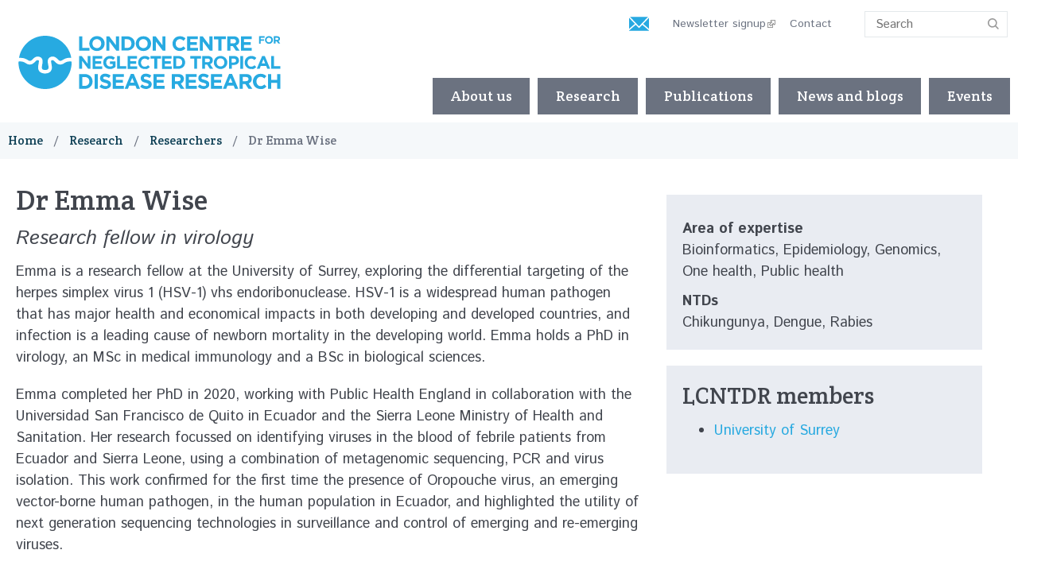

--- FILE ---
content_type: text/html; charset=utf-8
request_url: https://www.londonntd.org/research/researchers/dr-emma-wise
body_size: 8391
content:
<!DOCTYPE html>
<!--[if IE 8]><html class="no-js lt-ie9" lang="en" dir="ltr"> <![endif]-->
<!--[if gt IE 8]><!--> <html class="no-js" lang="en" dir="ltr"> <!--<![endif]-->
<head>
	<meta name="viewport" content="width=device-width, initial-scale=1">
  <link rel="apple-touch-icon" sizes="180x180" href="/sites/lcntdr/themes/lcntdr/icons/apple-touch-icon.png">
  <link rel="icon" type="image/png" href="/sites/lcntdr/themes/lcntdr/icons/favicon-32x32.png" sizes="32x32">
  <link rel="icon" type="image/png" href="/sites/lcntdr/themes/lcntdr/icons/favicon-16x16.png" sizes="16x16">
  <link rel="manifest" href="/sites/lcntdr/themes/lcntdr/icons/manifest.json">
  <link rel="mask-icon" href="/sites/lcntdr/themes/lcntdr/icons/safari-pinned-tab.svg" color="#d81e5b">
  <meta name="msapplication-TileColor" content="#d81e5b">
  <meta name="theme-color" content="#d81e5b">
  <meta charset="utf-8" />
<link rel="shortcut icon" href="https://www.londonntd.org/sites/lcntdr/themes/lcntdr/favicon.ico" type="image/vnd.microsoft.icon" />
<meta name="viewport" content="width=device-width, initial-scale=1" />
<link rel="canonical" href="https://www.londonntd.org/research/researchers/dr-emma-wise" />
<link rel="shortlink" href="https://www.londonntd.org/node/3719" />
<meta http-equiv="content-language" content="en" />
<meta property="og:site_name" content="LCNTDR" />
<meta property="og:title" content="Dr Emma Wise | LCNTDR" />
<meta name="twitter:card" content="summary_large_image" />
<meta name="twitter:url" content="https://www.londonntd.org/research/researchers/dr-emma-wise" />
<meta name="twitter:title" content="Dr Emma Wise | LCNTDR" />
  <title>Dr Emma Wise | LCNTDR</title>
  <style type="text/css" media="all">
@import url("https://www.londonntd.org/modules/system/system.base.css?t7gtd2");
@import url("https://www.londonntd.org/modules/system/system.theme.css?t7gtd2");
</style>
<style type="text/css" media="all">
@import url("https://www.londonntd.org/modules/field/theme/field.css?t7gtd2");
@import url("https://www.londonntd.org/sites/all/modules/fitvids/fitvids.css?t7gtd2");
@import url("https://www.londonntd.org/modules/node/node.css?t7gtd2");
@import url("https://www.londonntd.org/sites/all/modules/picture/picture_wysiwyg.css?t7gtd2");
@import url("https://www.londonntd.org/modules/search/search.css?t7gtd2");
@import url("https://www.londonntd.org/modules/user/user.css?t7gtd2");
@import url("https://www.londonntd.org/sites/all/modules/extlink/css/extlink.css?t7gtd2");
@import url("https://www.londonntd.org/sites/all/modules/views/css/views.css?t7gtd2");
</style>
<style type="text/css" media="all">
@import url("https://www.londonntd.org/sites/all/modules/ctools/css/ctools.css?t7gtd2");
@import url("https://www.londonntd.org/sites/all/libraries/photoswipe/dist/photoswipe.css?t7gtd2");
@import url("https://www.londonntd.org/sites/all/libraries/photoswipe/dist/default-skin/default-skin.css?t7gtd2");
</style>
<style type="text/css" media="all">
@import url("https://www.londonntd.org/sites/all/themes/remora/css/remora.css?t7gtd2");
@import url("https://www.londonntd.org/sites/lcntdr/themes/lcntdr/css/lcntdr.css?t7gtd2");
@import url("https://www.londonntd.org/sites/lcntdr/themes/lcntdr/css/selectric.css?t7gtd2");
</style>
  <script type="text/javascript" src="https://www.londonntd.org/sites/all/modules/jquery_update/replace/jquery/1.12/jquery.min.js?v=1.12.4"></script>
<script type="text/javascript" src="https://www.londonntd.org/misc/jquery-extend-3.4.0.js?v=1.12.4"></script>
<script type="text/javascript" src="https://www.londonntd.org/misc/jquery-html-prefilter-3.5.0-backport.js?v=1.12.4"></script>
<script type="text/javascript" src="https://www.londonntd.org/misc/jquery.once.js?v=1.2"></script>
<script type="text/javascript" src="https://www.londonntd.org/misc/drupal.js?t7gtd2"></script>
<script type="text/javascript" src="https://www.londonntd.org/sites/all/libraries/fitvids/jquery.fitvids.js?t7gtd2"></script>
<script type="text/javascript" src="https://www.londonntd.org/sites/all/modules/jquery_update/js/jquery_browser.js?v=0.0.1"></script>
<script type="text/javascript" src="https://www.londonntd.org/sites/all/modules/highcharttable/js/highcharttable.js?t7gtd2"></script>
<script type="text/javascript" src="https://www.londonntd.org/sites/all/modules/jquery_update/replace/ui/external/jquery.cookie.js?v=67fb34f6a866c40d0570"></script>
<script type="text/javascript" src="https://www.londonntd.org/sites/all/modules/jquery_update/replace/jquery.form/4/jquery.form.min.js?v=4.2.1"></script>
<script type="text/javascript" src="https://www.londonntd.org/misc/form-single-submit.js?v=7.98"></script>
<script type="text/javascript" src="https://www.londonntd.org/misc/ajax.js?v=7.98"></script>
<script type="text/javascript" src="https://www.londonntd.org/sites/all/modules/jquery_update/js/jquery_update.js?v=0.0.1"></script>
<script type="text/javascript">
<!--//--><![CDATA[//><!--
document.createElement( "picture" );
//--><!]]>
</script>
<script type="text/javascript" src="https://www.londonntd.org/sites/all/modules/admin_menu/admin_devel/admin_devel.js?t7gtd2"></script>
<script type="text/javascript" src="https://www.londonntd.org/sites/all/modules/entityreference/js/entityreference.js?t7gtd2"></script>
<script type="text/javascript" src="https://www.londonntd.org/sites/all/modules/fitvids/fitvids.js?t7gtd2"></script>
<script type="text/javascript" src="https://www.londonntd.org/sites/all/modules/spamspan/spamspan.js?t7gtd2"></script>
<script type="text/javascript" src="https://www.londonntd.org/sites/all/modules/iframe/iframe.js?t7gtd2"></script>
<script type="text/javascript" src="https://www.londonntd.org/sites/lcntdr/modules/jcaption/jcaption.js?t7gtd2"></script>
<script type="text/javascript" src="https://www.londonntd.org/sites/all/modules/views/js/base.js?t7gtd2"></script>
<script type="text/javascript" src="https://www.londonntd.org/misc/progress.js?v=7.98"></script>
<script type="text/javascript" src="https://www.londonntd.org/sites/all/libraries/photoswipe/dist/photoswipe.min.js?t7gtd2"></script>
<script type="text/javascript" src="https://www.londonntd.org/sites/all/libraries/photoswipe/dist/photoswipe-ui-default.min.js?t7gtd2"></script>
<script type="text/javascript" src="https://www.londonntd.org/sites/all/modules/google_analytics/googleanalytics.js?t7gtd2"></script>
<script type="text/javascript" src="https://www.googletagmanager.com/gtag/js?id=UA-38164082-1"></script>
<script type="text/javascript">
<!--//--><![CDATA[//><!--
window.dataLayer = window.dataLayer || [];function gtag(){dataLayer.push(arguments)};gtag("js", new Date());gtag("set", "developer_id.dMDhkMT", true);gtag("config", "UA-38164082-1", {"groups":"default","anonymize_ip":true});gtag("config", "G-01T0V39G90", {"groups":"default","anonymize_ip":true});
//--><!]]>
</script>
<script type="text/javascript" src="https://www.londonntd.org/sites/all/libraries/highcharts/js/highcharts.js?t7gtd2"></script>
<script type="text/javascript" src="https://www.londonntd.org/sites/all/modules/highcharttable/libraries/variants/jquery.highchartTable-patched.js?t7gtd2"></script>
<script type="text/javascript" src="https://www.londonntd.org/sites/all/modules/views/js/ajax_view.js?t7gtd2"></script>
<script type="text/javascript" src="https://www.londonntd.org/sites/all/modules/extlink/js/extlink.js?t7gtd2"></script>
<script type="text/javascript" src="https://www.londonntd.org/sites/all/themes/remora/js/jquery.smartmenus.min.js?t7gtd2"></script>
<script type="text/javascript" src="https://www.londonntd.org/sites/all/themes/remora/js/jquery.matchheight.min.js?t7gtd2"></script>
<script type="text/javascript" src="https://www.londonntd.org/sites/all/themes/remora/js/slick/slick.min.js?t7gtd2"></script>
<script type="text/javascript" src="https://www.londonntd.org/sites/all/themes/remora/js/scripts.js?t7gtd2"></script>
<script type="text/javascript" src="https://www.londonntd.org/sites/lcntdr/themes/lcntdr/js/jquery.selectric.min.js?t7gtd2"></script>
<script type="text/javascript" src="https://www.londonntd.org/sites/lcntdr/themes/lcntdr/js/lcntdr.behaviour.js?t7gtd2"></script>
<script type="text/javascript">
<!--//--><![CDATA[//><!--
jQuery.extend(Drupal.settings, {"basePath":"\/","pathPrefix":"","setHasJsCookie":0,"ajaxPageState":{"theme":"lcntdr","theme_token":"gXyAIqIZPLTaJPz04nlUaZbxk9PSE_QBVTsE9jdZLMU","jquery_version":"1.12","jquery_version_token":"mvTx9-d7E6WykkzYoIKNyOHwVe7jYCC9JsGOvqLCqRg","js":{"sites\/all\/modules\/picture\/picturefill2\/picturefill.min.js":1,"sites\/all\/modules\/picture\/picture.min.js":1,"sites\/all\/modules\/photoswipe\/js\/photoswipe.jquery.js":1,"sites\/all\/modules\/jquery_update\/replace\/jquery\/1.12\/jquery.min.js":1,"misc\/jquery-extend-3.4.0.js":1,"misc\/jquery-html-prefilter-3.5.0-backport.js":1,"misc\/jquery.once.js":1,"misc\/drupal.js":1,"sites\/all\/libraries\/fitvids\/jquery.fitvids.js":1,"sites\/all\/modules\/jquery_update\/js\/jquery_browser.js":1,"sites\/all\/modules\/highcharttable\/js\/highcharttable.js":1,"sites\/all\/modules\/jquery_update\/replace\/ui\/external\/jquery.cookie.js":1,"sites\/all\/modules\/jquery_update\/replace\/jquery.form\/4\/jquery.form.min.js":1,"misc\/form-single-submit.js":1,"misc\/ajax.js":1,"sites\/all\/modules\/jquery_update\/js\/jquery_update.js":1,"0":1,"sites\/all\/modules\/admin_menu\/admin_devel\/admin_devel.js":1,"sites\/all\/modules\/entityreference\/js\/entityreference.js":1,"sites\/all\/modules\/fitvids\/fitvids.js":1,"sites\/all\/modules\/spamspan\/spamspan.js":1,"sites\/all\/modules\/iframe\/iframe.js":1,"sites\/lcntdr\/modules\/jcaption\/jcaption.js":1,"sites\/all\/modules\/views\/js\/base.js":1,"misc\/progress.js":1,"sites\/all\/libraries\/photoswipe\/dist\/photoswipe.min.js":1,"sites\/all\/libraries\/photoswipe\/dist\/photoswipe-ui-default.min.js":1,"sites\/all\/modules\/google_analytics\/googleanalytics.js":1,"https:\/\/www.googletagmanager.com\/gtag\/js?id=UA-38164082-1":1,"1":1,"sites\/all\/libraries\/highcharts\/js\/highcharts.js":1,"sites\/all\/modules\/highcharttable\/libraries\/variants\/jquery.highchartTable-patched.js":1,"sites\/all\/modules\/views\/js\/ajax_view.js":1,"sites\/all\/modules\/extlink\/js\/extlink.js":1,"sites\/all\/themes\/remora\/js\/jquery.smartmenus.min.js":1,"sites\/all\/themes\/remora\/js\/jquery.matchheight.min.js":1,"sites\/all\/themes\/remora\/js\/slick\/slick.min.js":1,"sites\/all\/themes\/remora\/js\/scripts.js":1,"sites\/lcntdr\/themes\/lcntdr\/js\/jquery.selectric.min.js":1,"sites\/lcntdr\/themes\/lcntdr\/js\/lcntdr.behaviour.js":1},"css":{"modules\/system\/system.base.css":1,"modules\/system\/system.theme.css":1,"modules\/field\/theme\/field.css":1,"sites\/all\/modules\/fitvids\/fitvids.css":1,"modules\/node\/node.css":1,"sites\/all\/modules\/picture\/picture_wysiwyg.css":1,"modules\/search\/search.css":1,"modules\/user\/user.css":1,"sites\/all\/modules\/extlink\/css\/extlink.css":1,"sites\/all\/modules\/views\/css\/views.css":1,"sites\/all\/modules\/ctools\/css\/ctools.css":1,"sites\/all\/libraries\/photoswipe\/dist\/photoswipe.css":1,"sites\/all\/libraries\/photoswipe\/dist\/default-skin\/default-skin.css":1,"sites\/all\/themes\/remora\/css\/remora.css":1,"sites\/lcntdr\/themes\/lcntdr\/css\/lcntdr.css":1,"sites\/lcntdr\/themes\/lcntdr\/css\/selectric.css":1}},"jcaption":{"jcaption_selectors":["#content .node img"],"jcaption_alt_title":"title","jcaption_requireText":1,"jcaption_copyStyle":1,"jcaption_removeStyle":1,"jcaption_removeClass":1,"jcaption_removeAlign":1,"jcaption_copyAlignmentToClass":0,"jcaption_copyFloatToClass":1,"jcaption_copyClassToClass":1,"jcaption_autoWidth":1,"jcaption_keepLink":0,"jcaption_styleMarkup":"","jcaption_animate":0,"jcaption_showDuration":"200","jcaption_hideDuration":"200"},"better_exposed_filters":{"views":{"lcntdr_researcher":{"displays":{"project":{"filters":[]},"sidebar_details":{"filters":[]},"members":{"filters":[]}}},"sections":{"displays":{"additional":{"filters":[]},"sidebar":{"filters":[]},"postscript":{"filters":[]},"main":{"filters":[]}}},"lcntdr_publications":{"displays":{"publications":{"filters":[]}}},"organisations":{"displays":{"logo_footer":{"filters":[]}}},"footer_sections":{"displays":{"orgs":{"filters":[]}}}}},"views":{"ajax_path":"\/views\/ajax","ajaxViews":{"views_dom_id:d5921293ded9d80c2440ef1ca2ea4c02":{"view_name":"sections","view_display_id":"additional","view_args":"3719","view_path":"node\/3719","view_base_path":null,"view_dom_id":"d5921293ded9d80c2440ef1ca2ea4c02","pager_element":0},"views_dom_id:3efdfe317362ee6ef82de8ddd59ab2e1":{"view_name":"sections","view_display_id":"sidebar","view_args":"3719","view_path":"node\/3719","view_base_path":null,"view_dom_id":"3efdfe317362ee6ef82de8ddd59ab2e1","pager_element":0},"views_dom_id:d82b5ae98830f4d43f685fb9a21c8daf":{"view_name":"sections","view_display_id":"postscript","view_args":"3719","view_path":"node\/3719","view_base_path":null,"view_dom_id":"d82b5ae98830f4d43f685fb9a21c8daf","pager_element":0},"views_dom_id:cc66e04b59c417715af7d7d9db082677":{"view_name":"footer_sections","view_display_id":"orgs","view_args":"","view_path":"node\/3719","view_base_path":null,"view_dom_id":"cc66e04b59c417715af7d7d9db082677","pager_element":0},"views_dom_id:a5c8aaa805fe6075b5ca181b08da0a3f":{"view_name":"sections","view_display_id":"main","view_args":"3719","view_path":"node\/3719","view_base_path":null,"view_dom_id":"a5c8aaa805fe6075b5ca181b08da0a3f","pager_element":0}}},"urlIsAjaxTrusted":{"\/views\/ajax":true,"\/research\/researchers\/dr-emma-wise":true},"fitvids":{"custom_domains":[],"selectors":["body .card-video"],"simplifymarkup":1},"photoswipe":{"options":{"showAnimationDuration":333,"hideAnimationDuration":333,"showHideOpacity":false,"bgOpacity":1,"spacing":0.12,"allowPanToNext":true,"maxSpreadZoom":2,"loop":true,"pinchToClose":true,"closeOnScroll":true,"closeOnVerticalDrag":true,"mouseUsed":false,"escKey":true,"arrowKeys":true,"history":true,"errorMsg":"\u003Cdiv class=\u0022pswp__error-msg\u0022\u003E\u003Ca href=\u0022%url%\u0022 target=\u0022_blank\u0022\u003EThe image\u003C\/a\u003E could not be loaded.\u003C\/div\u003E","preload":[1,1],"mainClass":null,"focus":true}},"googleanalytics":{"account":["UA-38164082-1","G-01T0V39G90"],"trackOutbound":1,"trackMailto":1,"trackDownload":1,"trackDownloadExtensions":"7z|aac|arc|arj|asf|asx|avi|bin|csv|doc(x|m)?|dot(x|m)?|exe|flv|gif|gz|gzip|hqx|jar|jpe?g|js|mp(2|3|4|e?g)|mov(ie)?|msi|msp|pdf|phps|png|ppt(x|m)?|pot(x|m)?|pps(x|m)?|ppam|sld(x|m)?|thmx|qtm?|ra(m|r)?|sea|sit|tar|tgz|torrent|txt|wav|wma|wmv|wpd|xls(x|m|b)?|xlt(x|m)|xlam|xml|z|zip"},"highcharttable":{"global":{"use-patched-library":1,"animation":"","contextual-links":"off","contextual-links-exclude-pages":"admin\/*\r\n~admin\/reports\/access-denied\r\n~admin\/reports\/page*\r\n~admin\/reports\/referrers\r\n~admin\/reports\/search\r\n~admin\/reports\/visitors"},"table.chart-column":{"animation":null,"color-1":"red","color-2":"green","color-3":"blue","container-before":1,"datalabels-enabled":false,"height":540,"hide-table":true,"inverted":false,"legend-disabled":false,"legend-layout":"horizontal","pie-show-in-legend":false,"subtitle-text":null,"suppress-invalid-series":"2","type":"column","xaxis":0,"yaxis-1-formatter-callback":null},"table.chart-line":{"animation":null,"color-1":"reg","color-2":"green","color-3":"blue","container-before":1,"datalabels-enabled":false,"height":540,"hide-table":true,"inverted":false,"legend-disabled":false,"legend-layout":"horizontal","pie-show-in-legend":false,"subtitle-text":null,"suppress-invalid-series":"2","type":"line","xaxis":0,"yaxis-1-formatter-callback":null},"table.chart-spline":{"animation":null,"color-1":"red","color-2":"green","color-3":"blue","container-before":1,"datalabels-enabled":false,"height":540,"hide-table":true,"inverted":false,"legend-disabled":false,"legend-layout":"horizontal","pie-show-in-legend":false,"subtitle-text":null,"suppress-invalid-series":"2","type":"spline","xaxis":0,"yaxis-1-formatter-callback":null},"table.chart-area":{"animation":null,"color-1":"red","color-2":"green","color-3":"blue","container-before":1,"datalabels-enabled":false,"height":540,"hide-table":true,"inverted":false,"legend-disabled":false,"legend-layout":"horizontal","pie-show-in-legend":false,"subtitle-text":null,"suppress-invalid-series":"2","type":"area","xaxis":0,"yaxis-1-formatter-callback":null}},"extlink":{"extTarget":0,"extClass":"ext","extLabel":"(link is external)","extImgClass":0,"extIconPlacement":"append","extSubdomains":1,"extExclude":"","extInclude":"","extCssExclude":"","extCssExplicit":"","extAlert":0,"extAlertText":"This link will take you to an external web site. We are not responsible for their content.","mailtoClass":"mailto","mailtoLabel":"(link sends e-mail)","extUseFontAwesome":false}});
//--><!]]>
</script>
</head>
<body class="html not-front not-logged-in one-sidebar sidebar-second page-node page-node- page-node-3719 node-type-lcntdr-researcher i18n-en lcntdr londonntd-org role-anonymous-user" >
     

 <div role="document" class="page">
			<header id="site-header">
    	<div class="header-outer-wrapper">
    		<div class="header-inner-wrapper">
					<div class="wrapper-site-branding">
												<div class="site-branding">
																						<h2 class="site-title">
									<a href="/" title="Home" rel="home"><span>LCNTDR</span></a>
								</h2>
															
						</div>
											</div>

					<div class="wrapper-region-header">
						    <section class="block block-search">

  
  <form action="/research/researchers/dr-emma-wise" method="post" id="search-block-form" accept-charset="UTF-8"><div><div class="container-inline">
      <h2>Search</h2>
    <div class="form-wrapper">
  	<div class="form-item form-type-textfield form-item-search-block-form">
  <label class="element-invisible" for="edit-search-block-form--2">Search </label>
 <input title="Enter the terms you wish to search for." type="text" id="edit-search-block-form--2" name="search_block_form" value="" size="15" maxlength="128" class="form-text" />
</div>
<div class="form-actions form-wrapper" id="edit-actions"><input type="submit" id="edit-submit" name="op" value="Search" class="form-submit" /></div><input type="hidden" name="form_build_id" value="form-FI_MF7xO5Uj8juXagN-ZaznE08_CIneso0oYFQO66Fs" />
<input type="hidden" name="form_id" value="search_block_form" />
  </div>
</div>
</div></form>
</section>  <section class="block block-menu">

  
  <ul class="menu"><li class="first leaf"><a href="http://londonntd.us9.list-manage.com/subscribe?u=7e5edc32d00dbcfb96ae2a905&amp;id=7dbb8f50f5" title="">Newsletter signup</a></li>
<li class="leaf"><a href="/contact" title="">Contact</a></li>
<li class="last leaf"><a href="/search/node" title="">Search</a></li>
</ul>
</section>  <section class="block block-block newsletter-header-icon">

  
  <p><a href="http://londonntd.us9.list-manage.com/subscribe?u=7e5edc32d00dbcfb96ae2a905&amp;id=7dbb8f50f5" rel="nofollow">.</a></p>

</section>					</div>
				
				</div>
									<div class="main-nav-wrapper">
						<nav id="main-navigation" class="main-navigation">
							    <section class="block block-menu-block">

  
  <div class="menu-block-wrapper menu-block-1 menu-name-main-menu parent-mlid-0 menu-level-1">
  <input id="main-menu-state" type="checkbox" /><label class="main-menu-btn" for="main-menu-state"><span class="main-menu-btn-icon"></span> Toggle main menu visibility</label>
  <ul class="menu"><li class="first expanded menu-mlid-1824"><a href="/about-us">About us</a><ul class="menu"><li class="first leaf menu-mlid-1918"><a href="/about-us/mission-objectives">Mission &amp; Objectives</a></li>
<li class="expanded menu-mlid-1917"><a href="/about-us/the-rationale-for-the-lcntdr" title="The need for the London Centre for NTD Research">The rationale for the LCNTDR</a><ul class="menu"><li class="first last leaf menu-mlid-1922"><a href="/about-us/the-rationale-for-the-lcntdr/the-london-declaration-on-ntds">The London Declaration</a></li>
</ul></li>
<li class="collapsed menu-mlid-1919"><a href="/about-us/lcntdr-members">Member Institutions</a></li>
<li class="leaf menu-mlid-1921"><a href="/about-us/executive-team">Executive team</a></li>
<li class="leaf menu-mlid-2443"><a href="/about-us/students-early-career-researchers">Students &amp; Early Career Researchers</a></li>
<li class="last leaf menu-mlid-2442"><a href="/about-us/membership">Membership</a></li>
</ul></li>
<li class="expanded active-trail menu-mlid-1832"><a href="/ntd-research-directory" class="active-trail">Research</a><ul class="menu"><li class="first leaf menu-mlid-2015"><a href="/research/search-the-researchers">Search the researchers</a></li>
<li class="leaf menu-mlid-1914"><a href="/research/projects-search" title="">Projects search</a></li>
<li class="leaf menu-mlid-2363"><a href="/research/deworm3">DeWorm3</a></li>
<li class="leaf menu-mlid-2444"><a href="/research/research-tools">Research tools</a></li>
<li class="last leaf menu-mlid-2365"><a href="/research/geshiyaro-project">Geshiyaro Project</a></li>
</ul></li>
<li class="leaf menu-mlid-1834"><a href="/publications">Publications</a></li>
<li class="leaf menu-mlid-1833"><a href="/news" title="">News and blogs</a></li>
<li class="last leaf menu-mlid-1836"><a href="/diagnostics-for-ntds-the-current-landscape-emerging-research-and-real-world-successes-and-challenges">Events</a></li>
</ul></div>

</section>						</nav>
					</div>
				      
			</div>
    </header>

    
  
  
      <section id="breadcrumb">
      <div class="outer-wrapper">
        <div class="breadcrumb"><span class="first"><a href="/">Home</a></span><span class=""><a href="/ntd-research-directory">Research</a></span><span class=""><a href="/research/researchers">Researchers</a></span><span class="last">Dr Emma Wise</span></div>      </div>
    </section>
  
			<div class="tabs outer-wrapper">
								</div>
	  
  

  <main role="main">
  
    <div class="outer-wrapper">
            <section id="content">
                        
  			<div class="content-main">
        	  
  
  <article id="node-3719" class="node node-lcntdr-researcher node-content" about="/research/researchers/dr-emma-wise" typeof="sioc:Item foaf:Document">

  	<h1><div class="card-title-field">
        Dr Emma Wise  </div>
	</h1>	
	      <span property="dc:title" content="Dr Emma Wise" class="rdf-meta element-hidden"></span>
 <div class="card-lcntdr-position">
        Research fellow in virology  </div>
 
 	
      <div class="view view-sections view-id-sections view-display-id-main view-dom-id-a5c8aaa805fe6075b5ca181b08da0a3f">
        
  
  
      <div class="view-content view-content-main">
        <div class="views-row views-row-1 views-row-odd views-row-first views-row-last section-row palette-default     ">
    <div class="section-inner">
        
          <div class="card-body">
	            <p>Emma is a research fellow at the University of Surrey, exploring the differential targeting of the herpes simplex virus 1 (HSV-1) vhs endoribonuclease. HSV-1 is a widespread human pathogen that has major health and economical impacts in both developing and developed countries, and infection is a leading cause of newborn mortality in the developing world. Emma holds a PhD in virology, an MSc in medical immunology and a BSc in biological sciences.</p>

<p>Emma completed her PhD in 2020, working with Public Health England in collaboration with the Universidad San Francisco de Quito in Ecuador and the Sierra Leone Ministry of Health and Sanitation. Her research focussed on identifying viruses in the blood of febrile patients from Ecuador and Sierra Leone, using a combination of metagenomic sequencing, PCR and virus isolation. This work confirmed for the first time the presence of Oropouche virus, an emerging vector-borne human pathogen, in the human population in Ecuador, and highlighted the utility of next generation sequencing technologies in surveillance and control of emerging and re-emerging viruses.</p>

<p>Prior to her PhD, Emma worked on zoonotic viruses, primarily rabies and rabies-related viruses, at the Animal and Plant Health Agency, UK. The majority of human pathogens are zoonotic in origin, and significant outbreaks of human disease that occurred in recent decades, including HIV, avian influenza, swine influenza, SARS, and Ebola, all have zoonotic origins. This highlights the importance of understanding both the biology of zoonotic viruses and the drivers for their emergence in human populations. Finally, it illustrates the importance of the One Health concept: that human and animal health are interdependent and linked to the health of the ecosystems in which they exist. Emma has expertise in working with containment level two and three viruses, molecular virology, diagnostic development, working in outbreak environments, next generation sequencing and viral genomics.</p>
        </div>
          </div>
  </div>
    </div>
  
  
  
  
  
  
</div>  	
  
  
        
    
</article>


  			</div>

                
      </section>

              <aside id="sidebar-second" role="complementary" class="sidebar">
              <section class="block block-views lcntdr-node-sidebar">

  
  <div class="view view-lcntdr-researcher view-id-lcntdr_researcher view-display-id-sidebar_details view-dom-id-0083fa047a5bb4fecd6ccd5e9dfd7173">
        
  
  
      <div class="view-content view-content-main">
        <div class="views-row views-row-1 views-row-odd views-row-first views-row-last">
      
          <div class="card-lcntdr-disciplines">
	      <div class="lcntdr-node-details">Area of expertise</div>      <div>Bioinformatics, Epidemiology, Genomics, One health, Public health</div>        </div>
        
          <div class="card-lcntdr-ntds">
	      <div class="lcntdr-node-details">NTDs</div>      <div>Chikungunya, Dengue, Rabies</div>        </div>
        </div>
    </div>
  
  
  
  
  
  
</div>
</section>  <section class="block block-views lcntdr-node-sidebar ">

      <h2>LCNTDR members</h2>
  
  <div class="view view-lcntdr-researcher view-id-lcntdr_researcher view-display-id-members view-dom-id-fb45ad1549b700bfa7819ae35298c26b">
        
  
  
      <div class="view-content view-content-main">
      <div class="lcntdr-list">    <ul>          <li class="views-row views-row-1 views-row-odd views-row-first views-row-last">  
          <div class="card-lcntdr-members">
	            <div class="lcntdr-list-title"><a href="/university-of-surrey">University of Surrey</a></div>        </div>
      </li>
      </ul></div>    </div>
  
  
  
  
  
  
</div>
</section>        </aside>
            </div>
  </main>
	
		

    <footer id="site-footer" role="contentinfo">
              <section class="footer-first">
          <div class="outer-wrapper">
                <section class="block block-views">

  
  <div class="view view-footer-sections view-id-footer_sections view-display-id-orgs view-display-grid view-dom-id-cc66e04b59c417715af7d7d9db082677">
        
  
  
      <div class="view-content view-content-main">
        <div class="views-row views-row-1 views-row-odd views-row-first section-row  palette-default ">
      
          <div class="card-title">
	            <h2 class="field-content">Contact us</h2>        </div>
        
          <div class="card-body">
	            <p><span class="spamspan"><span class="u">jowebster</span> [at] <span class="d">rvc<span class="t"> [dot] </span>ac<span class="t"> [dot] </span>uk</span></span></p>

<p>&nbsp;</p>
        </div>
        </div>
  <div class="views-row views-row-2 views-row-even views-row-last section-row   ">
      
          <div class="card-follow-us-on">
	            <div class="item-list"><ul><li class="first"><div class='card-links'><a href="https://twitter.com/NTDResearch" rel="nofollow" target="_blank">Follow us on @NTDResearch</a> </div></li>
<li><div class='card-links'><a href="https://www.facebook.com/londonntd" rel="nofollow" target="_blank">Facebook</a> </div></li>
<li class="last"><div class='card-links'><a href="http://eepurl.com/6EtVP" rel="nofollow" target="_blank">Sign up to our newsletter</a> </div></li>
</ul></div>        </div>
        </div>
    </div>
  
  
  
  
  
  
</div>
</section>          </div>
        </section>
                  <section class="footer-third">
        <div class="outer-wrapper">
                          <section class="block block-menu">

  
  <ul class="menu"><li class="first last leaf"><a href="/disclaimer-privacy">Privacy policy &amp; disclaimer</a></li>
</ul>
</section>                    <div id="manta-ray-media">A <a href="http://www.remora.media/" target="_blank">Remora</a> website by <a href="http://www.mantaraymedia.co.uk/" target="_blank">Manta Ray Media</a></div>
        </div>
      </section>
    </footer>


</div>  <!-- Root element of PhotoSwipe. Must have class pswp. -->
<div class="pswp" tabindex="-1" role="dialog" aria-hidden="true">

    <!-- Background of PhotoSwipe.
         It's a separate element as animating opacity is faster than rgba(). -->
    <div class="pswp__bg"></div>

    <!-- Slides wrapper with overflow:hidden. -->
    <div class="pswp__scroll-wrap">

        <!-- Container that holds slides.
            PhotoSwipe keeps only 3 of them in the DOM to save memory.
            Don't modify these 3 pswp__item elements, data is added later on. -->
        <div class="pswp__container">
            <div class="pswp__item"></div>
            <div class="pswp__item"></div>
            <div class="pswp__item"></div>
        </div>

        <!-- Default (PhotoSwipeUI_Default) interface on top of sliding area. Can be changed. -->
        <div class="pswp__ui pswp__ui--hidden">

            <div class="pswp__top-bar">

                <!--  Controls are self-explanatory. Order can be changed. -->

                <div class="pswp__counter"></div>

                <button class="pswp__button pswp__button--close" title="Close (Esc)"></button>

                <button class="pswp__button pswp__button--share" title="Share"></button>

                <button class="pswp__button pswp__button--fs" title="Toggle fullscreen"></button>

                <button class="pswp__button pswp__button--zoom" title="Zoom in/out"></button>

                <!-- Preloader demo http://codepen.io/dimsemenov/pen/yyBWoR -->
                <!-- element will get class pswp__preloader--active when preloader is running -->
                <div class="pswp__preloader">
                    <div class="pswp__preloader__icn">
                      <div class="pswp__preloader__cut">
                        <div class="pswp__preloader__donut"></div>
                      </div>
                    </div>
                </div>
            </div>

            <div class="pswp__share-modal pswp__share-modal--hidden pswp__single-tap">
                <div class="pswp__share-tooltip"></div>
            </div>

            <button class="pswp__button pswp__button--arrow--left" title="Previous (arrow left)">
            </button>

            <button class="pswp__button pswp__button--arrow--right" title="Next (arrow right)">
            </button>

            <div class="pswp__caption">
                <div class="pswp__caption__center"></div>
            </div>

        </div>

    </div>

</div>
<script type="text/javascript" src="https://www.londonntd.org/sites/all/modules/picture/picturefill2/picturefill.min.js?v=2.3.1"></script>
<script type="text/javascript" src="https://www.londonntd.org/sites/all/modules/picture/picture.min.js?v=7.98"></script>
<script type="text/javascript" src="https://www.londonntd.org/sites/all/modules/photoswipe/js/photoswipe.jquery.js?t7gtd2"></script>
</body>
</html>


--- FILE ---
content_type: text/css
request_url: https://www.londonntd.org/sites/all/themes/remora/css/remora.css?t7gtd2
body_size: 97781
content:
@import"../../neato/bower_components/normalize.css/normalize.css";*{-webkit-tap-highlight-color:rgba(0,0,0,0)}html{box-sizing:border-box}*,*::after,*::before{box-sizing:inherit}.section-row{padding:30px 0}.section-row.section-with-slider{padding:0}.section-row .section-inner{overflow:hidden;clear:both}.postscript-first .section-row .section-inner{max-width:1600px;margin-left:auto;margin-right:auto;padding:0 10px}.postscript-first .section-row .section-inner::after{clear:both;content:"";display:table}@media(min-width: 45em){.postscript-first .section-row .section-inner{padding:0 20px}}@media(min-width: 540px)and (max-width: 719px){.section-row:not(.view-type-slider).row-max-1 .views-row,.section-row:not(.view-type-slider).row-max-2 .views-row,.section-row:not(.view-type-slider).row-max-3 .views-row,.section-row:not(.view-type-slider).row-max-4 .views-row,.section-row:not(.view-type-slider).row-max-6 .views-row,.section-row:not(.view-type-slider).row-max-9 .views-row{margin-right:0}.section-row:not(.view-type-slider).row-max-1 .views-row .card,.section-row:not(.view-type-slider).row-max-2 .views-row .card,.section-row:not(.view-type-slider).row-max-3 .views-row .card,.section-row:not(.view-type-slider).row-max-4 .views-row .card,.section-row:not(.view-type-slider).row-max-6 .views-row .card,.section-row:not(.view-type-slider).row-max-9 .views-row .card{margin-bottom:20px;margin-right:0}.section-row:not(.view-type-slider).row-max-12 .views-row{float:left;display:block;margin-right:2.3576515979%;width:6.1721527019%}.section-row:not(.view-type-slider).row-max-12 .views-row:last-child{margin-right:0}.section-row:not(.view-type-slider).row-max-12 .views-row:nth-child(12n+1){clear:left}.section-row:not(.view-type-slider).row-max-12 .views-row:nth-child(12n){margin-right:0}.section-row:not(.view-type-slider).row-max-6 .views-row,.section-row:not(.view-type-slider).row-max-4 .views-row,.section-row:not(.view-type-slider).row-max-3 .views-row,.section-row:not(.view-type-slider).row-max-2 .views-row{float:left;display:block;margin-right:2.3576515979%;width:48.821174201%}.section-row:not(.view-type-slider).row-max-6 .views-row:last-child,.section-row:not(.view-type-slider).row-max-4 .views-row:last-child,.section-row:not(.view-type-slider).row-max-3 .views-row:last-child,.section-row:not(.view-type-slider).row-max-2 .views-row:last-child{margin-right:0}.section-row:not(.view-type-slider).row-max-6 .views-row:nth-child(2n),.section-row:not(.view-type-slider).row-max-4 .views-row:nth-child(2n),.section-row:not(.view-type-slider).row-max-3 .views-row:nth-child(2n),.section-row:not(.view-type-slider).row-max-2 .views-row:nth-child(2n){margin-right:0}.section-row:not(.view-type-slider).row-max-6 .views-row:nth-child(2n+1),.section-row:not(.view-type-slider).row-max-4 .views-row:nth-child(2n+1),.section-row:not(.view-type-slider).row-max-3 .views-row:nth-child(2n+1),.section-row:not(.view-type-slider).row-max-2 .views-row:nth-child(2n+1){clear:left}.section-row:not(.view-type-slider).row-max-12 .card-last-link-url{float:left;display:block;margin-right:2.3576515979%;width:6.1721527019%}.section-row:not(.view-type-slider).row-max-12 .card-last-link-url:last-child{margin-right:0}.section-row:not(.view-type-slider).row-max-6 .card-last-link-url,.section-row:not(.view-type-slider).row-max-4 .card-last-link-url .section-row:not(.view-type-slider).row-max-3 .card-last-link-url,.section-row:not(.view-type-slider).row-max-2 .card-last-link-url,.section-row:not(.view-type-slider).row-max-6 .card-more-link,.section-row:not(.view-type-slider).row-max-4 .card-more-link,.section-row:not(.view-type-slider).row-max-3 .card-more-link,.section-row:not(.view-type-slider).row-max-2 .card-more-link{float:left;display:block;margin-right:2.3576515979%;width:48.821174201%;margin-right:0}.section-row:not(.view-type-slider).row-max-6 .card-last-link-url:last-child,.section-row:not(.view-type-slider).row-max-4 .card-last-link-url .section-row:not(.view-type-slider).row-max-3 .card-last-link-url:last-child,.section-row:not(.view-type-slider).row-max-2 .card-last-link-url:last-child,.section-row:not(.view-type-slider).row-max-6 .card-more-link:last-child,.section-row:not(.view-type-slider).row-max-4 .card-more-link:last-child,.section-row:not(.view-type-slider).row-max-3 .card-more-link:last-child,.section-row:not(.view-type-slider).row-max-2 .card-more-link:last-child{margin-right:0}}@media screen and (min-width: 45em){.section-row:not(.view-type-slider).row-max-1 .views-row,.section-row:not(.view-type-slider).row-max-2 .views-row,.section-row:not(.view-type-slider).row-max-3 .views-row,.section-row:not(.view-type-slider).row-max-4 .views-row,.section-row:not(.view-type-slider).row-max-6 .views-row,.section-row:not(.view-type-slider).row-max-9 .views-row{margin-right:0}.section-row:not(.view-type-slider).row-max-1 .views-row .card,.section-row:not(.view-type-slider).row-max-2 .views-row .card,.section-row:not(.view-type-slider).row-max-3 .views-row .card,.section-row:not(.view-type-slider).row-max-4 .views-row .card,.section-row:not(.view-type-slider).row-max-6 .views-row .card,.section-row:not(.view-type-slider).row-max-9 .views-row .card{margin-right:0}.section-row:not(.view-type-slider).row-max-12 .views-row{float:left;display:block;margin-right:2.3576515979%;width:6.1721527019%}.section-row:not(.view-type-slider).row-max-12 .views-row:last-child{margin-right:0}.section-row:not(.view-type-slider).row-max-12 .views-row:nth-child(12n+1){clear:left}.section-row:not(.view-type-slider).row-max-12 .views-row:nth-child(12n){margin-right:0}.section-row:not(.view-type-slider).row-max-4 .views-row{float:left;display:block;margin-right:2.3576515979%;width:23.2317613015%}.section-row:not(.view-type-slider).row-max-4 .views-row:last-child{margin-right:0}.section-row:not(.view-type-slider).row-max-4 .views-row:nth-child(4n){margin-right:0}.section-row:not(.view-type-slider).row-max-4 .views-row:nth-child(4n+1){clear:left}.section-row:not(.view-type-slider).row-max-3 .views-row{float:left;display:block;margin-right:2.3576515979%;width:31.7615656014%}.section-row:not(.view-type-slider).row-max-3 .views-row:last-child{margin-right:0}.section-row:not(.view-type-slider).row-max-3 .views-row:nth-child(3n){margin-right:0}.section-row:not(.view-type-slider).row-max-3 .views-row:nth-child(3n+1){clear:left}.section-row:not(.view-type-slider).row-max-2 .views-row{float:left;display:block;margin-right:2.3576515979%;width:48.821174201%}.section-row:not(.view-type-slider).row-max-2 .views-row:last-child{margin-right:0}.section-row:not(.view-type-slider).row-max-2 .views-row:nth-child(2n){margin-right:0}.section-row:not(.view-type-slider).row-max-2 .views-row:nth-child(2n+1){clear:left}.section-row:not(.view-type-slider).row-max-12 .card-more-link,.section-row:not(.view-type-slider).row-max-12 .card-last-link-url{float:left;display:block;margin-right:2.3576515979%;width:6.1721527019%;margin-right:0}.section-row:not(.view-type-slider).row-max-12 .card-more-link:last-child,.section-row:not(.view-type-slider).row-max-12 .card-last-link-url:last-child{margin-right:0}.section-row:not(.view-type-slider).row-max-4 .card-more-link,.section-row:not(.view-type-slider).row-max-4 .card-last-link-url{float:left;display:block;margin-right:2.3576515979%;width:23.2317613015%;margin-right:0}.section-row:not(.view-type-slider).row-max-4 .card-more-link:last-child,.section-row:not(.view-type-slider).row-max-4 .card-last-link-url:last-child{margin-right:0}.section-row:not(.view-type-slider).row-max-3 .card-more-link,.section-row:not(.view-type-slider).row-max-3 .card-last-link-url{float:left;display:block;margin-right:2.3576515979%;width:31.7615656014%;margin-right:0}.section-row:not(.view-type-slider).row-max-3 .card-more-link:last-child,.section-row:not(.view-type-slider).row-max-3 .card-last-link-url:last-child{margin-right:0}.section-row:not(.view-type-slider).row-max-2 .card-more-link,.section-row:not(.view-type-slider).row-max-2 .card-last-link-url{float:left;display:block;margin-right:2.3576515979%;width:48.821174201%;margin-right:0}.section-row:not(.view-type-slider).row-max-2 .card-more-link:last-child,.section-row:not(.view-type-slider).row-max-2 .card-last-link-url:last-child{margin-right:0}}@media(min-width: 45em)and (max-width: 75em){.section-row:not(.view-type-slider).row-max-6 .views-row{float:left;display:block;margin-right:2.3576515979%;width:31.7615656014%}.section-row:not(.view-type-slider).row-max-6 .views-row:last-child{margin-right:0}.section-row:not(.view-type-slider).row-max-6 .views-row:nth-child(3n){margin-right:0;clear:none}.section-row:not(.view-type-slider).row-max-6 .views-row:nth-child(3n+1){clear:left}.section-row:not(.view-type-slider).row-max-6 .card-more-link,.section-row:not(.view-type-slider).row-max-6 .card-last-link-url{float:left;display:block;margin-right:2.3576515979%;width:31.7615656014%;margin-right:0}.section-row:not(.view-type-slider).row-max-6 .card-more-link:last-child,.section-row:not(.view-type-slider).row-max-6 .card-last-link-url:last-child{margin-right:0}}@media screen and (min-width: 75em){.section-row:not(.view-type-slider).row-max-6 .views-row{float:left;display:block;margin-right:2.3576515979%;width:14.7019570017%}.section-row:not(.view-type-slider).row-max-6 .views-row:last-child{margin-right:0}.section-row:not(.view-type-slider).row-max-6 .views-row:nth-child(6n){margin-right:0}.section-row:not(.view-type-slider).row-max-6 .views-row:nth-child(6n+1){clear:left}.section-row:not(.view-type-slider).row-max-6 .card-more-link,.section-row:not(.view-type-slider).row-max-6 .card-last-link-url{float:left;display:block;margin-right:2.3576515979%;width:14.7019570017%;margin-right:0}.section-row:not(.view-type-slider).row-max-6 .card-more-link:last-child,.section-row:not(.view-type-slider).row-max-6 .card-last-link-url:last-child{margin-right:0}}@media(min-width: 500px)and (max-width: 60em){.section-row:not(.view-type-slider) .card-photo{float:left}}.section-row:not(.view-type-slider) .view-links-flexi .views-row .views-row{width:100% !important}.section-row:not(.view-type-slider) .view-tagged-content.view-display-id-tagged_additional>.view-content>.views-row,.section-row:not(.view-type-slider) .view-tagged-content.view-display-id-tagged_postscript>.view-content>.views-row,.section-row:not(.view-type-slider) .view-tagged-content.view-display-id-tagged_sidebar>.view-content>.views-row{width:100% !important}@media screen and (min-width: 60em){.one-sidebar .content-main .section-row:not(.view-type-slider).row-max-6 .views-row,.one-sidebar .content-additional .section-row:not(.view-type-slider).row-max-6 .views-row,.two-sidebars .content-main .section-row:not(.view-type-slider).row-max-6 .views-row,.two-sidebars .content-additional .section-row:not(.view-type-slider).row-max-6 .views-row{float:left;display:block;margin-right:2.3576515979%;width:31.7615656014%}.one-sidebar .content-main .section-row:not(.view-type-slider).row-max-6 .views-row:last-child,.one-sidebar .content-additional .section-row:not(.view-type-slider).row-max-6 .views-row:last-child,.two-sidebars .content-main .section-row:not(.view-type-slider).row-max-6 .views-row:last-child,.two-sidebars .content-additional .section-row:not(.view-type-slider).row-max-6 .views-row:last-child{margin-right:0}.one-sidebar .content-main .section-row:not(.view-type-slider).row-max-6 .views-row:nth-child(3n),.one-sidebar .content-additional .section-row:not(.view-type-slider).row-max-6 .views-row:nth-child(3n),.two-sidebars .content-main .section-row:not(.view-type-slider).row-max-6 .views-row:nth-child(3n),.two-sidebars .content-additional .section-row:not(.view-type-slider).row-max-6 .views-row:nth-child(3n){margin-right:0}.one-sidebar .content-main .section-row:not(.view-type-slider).row-max-6 .views-row:nth-child(3n+1),.one-sidebar .content-additional .section-row:not(.view-type-slider).row-max-6 .views-row:nth-child(3n+1),.two-sidebars .content-main .section-row:not(.view-type-slider).row-max-6 .views-row:nth-child(3n+1),.two-sidebars .content-additional .section-row:not(.view-type-slider).row-max-6 .views-row:nth-child(3n+1){clear:left}.one-sidebar .content-main .section-row:not(.view-type-slider).row-max-6 .views-row:nth-child(6n),.one-sidebar .content-additional .section-row:not(.view-type-slider).row-max-6 .views-row:nth-child(6n),.two-sidebars .content-main .section-row:not(.view-type-slider).row-max-6 .views-row:nth-child(6n),.two-sidebars .content-additional .section-row:not(.view-type-slider).row-max-6 .views-row:nth-child(6n){margin-right:inherit}.one-sidebar .content-main .section-row:not(.view-type-slider).row-max-6 .views-row:nth-child(6n+1),.one-sidebar .content-additional .section-row:not(.view-type-slider).row-max-6 .views-row:nth-child(6n+1),.two-sidebars .content-main .section-row:not(.view-type-slider).row-max-6 .views-row:nth-child(6n+1),.two-sidebars .content-additional .section-row:not(.view-type-slider).row-max-6 .views-row:nth-child(6n+1){clear:none}}@media(min-width: 60em){.page-node:not(.sidebar-second) main .section-row:not(.view-type-slider).row-max-2 .views-row .card-with-image,.postscript-first .section-row:not(.view-type-slider).row-max-2 .views-row .card-with-image{overflow:hidden}.page-node:not(.sidebar-second) main .section-row:not(.view-type-slider).row-max-2 .views-row .card-with-image .card-image,.page-node:not(.sidebar-second) main .section-row:not(.view-type-slider).row-max-2 .views-row .card-with-image .card-photo,.page-node:not(.sidebar-second) main .section-row:not(.view-type-slider).row-max-2 .views-row .card-with-image .card-logo,.postscript-first .section-row:not(.view-type-slider).row-max-2 .views-row .card-with-image .card-image,.postscript-first .section-row:not(.view-type-slider).row-max-2 .views-row .card-with-image .card-photo,.postscript-first .section-row:not(.view-type-slider).row-max-2 .views-row .card-with-image .card-logo{float:left;display:block;margin-right:2.3576515979%;width:48.821174201%;margin-right:0}.page-node:not(.sidebar-second) main .section-row:not(.view-type-slider).row-max-2 .views-row .card-with-image .card-image:last-child,.page-node:not(.sidebar-second) main .section-row:not(.view-type-slider).row-max-2 .views-row .card-with-image .card-photo:last-child,.page-node:not(.sidebar-second) main .section-row:not(.view-type-slider).row-max-2 .views-row .card-with-image .card-logo:last-child,.postscript-first .section-row:not(.view-type-slider).row-max-2 .views-row .card-with-image .card-image:last-child,.postscript-first .section-row:not(.view-type-slider).row-max-2 .views-row .card-with-image .card-photo:last-child,.postscript-first .section-row:not(.view-type-slider).row-max-2 .views-row .card-with-image .card-logo:last-child{margin-right:0}}@media(min-width: 45em)and (max-width: 75em){.one-sidebar .content-main .section-row:not(.view-type-slider).row-max-4 .views-row,.one-sidebar .content-additional .section-row:not(.view-type-slider).row-max-4 .views-row,.two-sidebars .content-main .section-row:not(.view-type-slider).row-max-4 .views-row,.two-sidebars .content-additional .section-row:not(.view-type-slider).row-max-4 .views-row{float:left;display:block;margin-right:2.3576515979%;width:48.821174201%}.one-sidebar .content-main .section-row:not(.view-type-slider).row-max-4 .views-row:last-child,.one-sidebar .content-additional .section-row:not(.view-type-slider).row-max-4 .views-row:last-child,.two-sidebars .content-main .section-row:not(.view-type-slider).row-max-4 .views-row:last-child,.two-sidebars .content-additional .section-row:not(.view-type-slider).row-max-4 .views-row:last-child{margin-right:0}.one-sidebar .content-main .section-row:not(.view-type-slider).row-max-4 .views-row:nth-child(2n),.one-sidebar .content-additional .section-row:not(.view-type-slider).row-max-4 .views-row:nth-child(2n),.two-sidebars .content-main .section-row:not(.view-type-slider).row-max-4 .views-row:nth-child(2n),.two-sidebars .content-additional .section-row:not(.view-type-slider).row-max-4 .views-row:nth-child(2n){margin-right:0;clear:none}.one-sidebar .content-main .section-row:not(.view-type-slider).row-max-4 .views-row:nth-child(2n+1),.one-sidebar .content-additional .section-row:not(.view-type-slider).row-max-4 .views-row:nth-child(2n+1),.two-sidebars .content-main .section-row:not(.view-type-slider).row-max-4 .views-row:nth-child(2n+1),.two-sidebars .content-additional .section-row:not(.view-type-slider).row-max-4 .views-row:nth-child(2n+1){clear:left}}@media(min-width: 540px)and (max-width: 45em){.row-max-1 article:not(.node-teaser-image) .card-with-image,.row-max-1 .custom-link-flexi .card-with-image{overflow:hidden}.row-max-1 article:not(.node-teaser-image) .card-with-image .card-image,.row-max-1 article:not(.node-teaser-image) .card-with-image .card-photo,.row-max-1 article:not(.node-teaser-image) .card-with-image .card-logo,.row-max-1 .custom-link-flexi .card-with-image .card-image,.row-max-1 .custom-link-flexi .card-with-image .card-photo,.row-max-1 .custom-link-flexi .card-with-image .card-logo{float:left;display:block;margin-right:2.3576515979%;width:40.2913699012%;margin-right:0}.row-max-1 article:not(.node-teaser-image) .card-with-image .card-image:last-child,.row-max-1 article:not(.node-teaser-image) .card-with-image .card-photo:last-child,.row-max-1 article:not(.node-teaser-image) .card-with-image .card-logo:last-child,.row-max-1 .custom-link-flexi .card-with-image .card-image:last-child,.row-max-1 .custom-link-flexi .card-with-image .card-photo:last-child,.row-max-1 .custom-link-flexi .card-with-image .card-logo:last-child{margin-right:0}}@media(min-width: 45em){.row-max-1 article:not(.node-teaser-image) .card-with-image,.row-max-1 .custom-link-flexi .card-with-image{overflow:hidden}.row-max-1 article:not(.node-teaser-image) .card-with-image .card-image,.row-max-1 article:not(.node-teaser-image) .card-with-image .card-photo,.row-max-1 article:not(.node-teaser-image) .card-with-image .card-logo,.row-max-1 .custom-link-flexi .card-with-image .card-image,.row-max-1 .custom-link-flexi .card-with-image .card-photo,.row-max-1 .custom-link-flexi .card-with-image .card-logo{float:left;display:block;margin-right:2.3576515979%;width:40.2913699012%;margin-right:0}.row-max-1 article:not(.node-teaser-image) .card-with-image .card-image:last-child,.row-max-1 article:not(.node-teaser-image) .card-with-image .card-photo:last-child,.row-max-1 article:not(.node-teaser-image) .card-with-image .card-logo:last-child,.row-max-1 .custom-link-flexi .card-with-image .card-image:last-child,.row-max-1 .custom-link-flexi .card-with-image .card-photo:last-child,.row-max-1 .custom-link-flexi .card-with-image .card-logo:last-child{margin-right:0}}@media(min-width: 540px)and (max-width: 45em){.one-sidebar .content-main .row-max-1 article:not(.node-teaser-image) .card-with-image,.one-sidebar .content-main .row-max-1 .custom-link-flexi .card-with-image,.one-sidebar .content-additional .row-max-1 article:not(.node-teaser-image) .card-with-image,.one-sidebar .content-additional .row-max-1 .custom-link-flexi .card-with-image,.two-sidebars .content-main .row-max-1 article:not(.node-teaser-image) .card-with-image,.two-sidebars .content-main .row-max-1 .custom-link-flexi .card-with-image,.two-sidebars .content-additional .row-max-1 article:not(.node-teaser-image) .card-with-image,.two-sidebars .content-additional .row-max-1 .custom-link-flexi .card-with-image{overflow:hidden}.one-sidebar .content-main .row-max-1 article:not(.node-teaser-image) .card-with-image .card-image,.one-sidebar .content-main .row-max-1 article:not(.node-teaser-image) .card-with-image .card-photo,.one-sidebar .content-main .row-max-1 article:not(.node-teaser-image) .card-with-image .card-logo,.one-sidebar .content-main .row-max-1 .custom-link-flexi .card-with-image .card-image,.one-sidebar .content-main .row-max-1 .custom-link-flexi .card-with-image .card-photo,.one-sidebar .content-main .row-max-1 .custom-link-flexi .card-with-image .card-logo,.one-sidebar .content-additional .row-max-1 article:not(.node-teaser-image) .card-with-image .card-image,.one-sidebar .content-additional .row-max-1 article:not(.node-teaser-image) .card-with-image .card-photo,.one-sidebar .content-additional .row-max-1 article:not(.node-teaser-image) .card-with-image .card-logo,.one-sidebar .content-additional .row-max-1 .custom-link-flexi .card-with-image .card-image,.one-sidebar .content-additional .row-max-1 .custom-link-flexi .card-with-image .card-photo,.one-sidebar .content-additional .row-max-1 .custom-link-flexi .card-with-image .card-logo,.two-sidebars .content-main .row-max-1 article:not(.node-teaser-image) .card-with-image .card-image,.two-sidebars .content-main .row-max-1 article:not(.node-teaser-image) .card-with-image .card-photo,.two-sidebars .content-main .row-max-1 article:not(.node-teaser-image) .card-with-image .card-logo,.two-sidebars .content-main .row-max-1 .custom-link-flexi .card-with-image .card-image,.two-sidebars .content-main .row-max-1 .custom-link-flexi .card-with-image .card-photo,.two-sidebars .content-main .row-max-1 .custom-link-flexi .card-with-image .card-logo,.two-sidebars .content-additional .row-max-1 article:not(.node-teaser-image) .card-with-image .card-image,.two-sidebars .content-additional .row-max-1 article:not(.node-teaser-image) .card-with-image .card-photo,.two-sidebars .content-additional .row-max-1 article:not(.node-teaser-image) .card-with-image .card-logo,.two-sidebars .content-additional .row-max-1 .custom-link-flexi .card-with-image .card-image,.two-sidebars .content-additional .row-max-1 .custom-link-flexi .card-with-image .card-photo,.two-sidebars .content-additional .row-max-1 .custom-link-flexi .card-with-image .card-logo{float:left;display:block;margin-right:2.3576515979%;width:40.2913699012%;margin-right:0}.one-sidebar .content-main .row-max-1 article:not(.node-teaser-image) .card-with-image .card-image:last-child,.one-sidebar .content-main .row-max-1 article:not(.node-teaser-image) .card-with-image .card-photo:last-child,.one-sidebar .content-main .row-max-1 article:not(.node-teaser-image) .card-with-image .card-logo:last-child,.one-sidebar .content-main .row-max-1 .custom-link-flexi .card-with-image .card-image:last-child,.one-sidebar .content-main .row-max-1 .custom-link-flexi .card-with-image .card-photo:last-child,.one-sidebar .content-main .row-max-1 .custom-link-flexi .card-with-image .card-logo:last-child,.one-sidebar .content-additional .row-max-1 article:not(.node-teaser-image) .card-with-image .card-image:last-child,.one-sidebar .content-additional .row-max-1 article:not(.node-teaser-image) .card-with-image .card-photo:last-child,.one-sidebar .content-additional .row-max-1 article:not(.node-teaser-image) .card-with-image .card-logo:last-child,.one-sidebar .content-additional .row-max-1 .custom-link-flexi .card-with-image .card-image:last-child,.one-sidebar .content-additional .row-max-1 .custom-link-flexi .card-with-image .card-photo:last-child,.one-sidebar .content-additional .row-max-1 .custom-link-flexi .card-with-image .card-logo:last-child,.two-sidebars .content-main .row-max-1 article:not(.node-teaser-image) .card-with-image .card-image:last-child,.two-sidebars .content-main .row-max-1 article:not(.node-teaser-image) .card-with-image .card-photo:last-child,.two-sidebars .content-main .row-max-1 article:not(.node-teaser-image) .card-with-image .card-logo:last-child,.two-sidebars .content-main .row-max-1 .custom-link-flexi .card-with-image .card-image:last-child,.two-sidebars .content-main .row-max-1 .custom-link-flexi .card-with-image .card-photo:last-child,.two-sidebars .content-main .row-max-1 .custom-link-flexi .card-with-image .card-logo:last-child,.two-sidebars .content-additional .row-max-1 article:not(.node-teaser-image) .card-with-image .card-image:last-child,.two-sidebars .content-additional .row-max-1 article:not(.node-teaser-image) .card-with-image .card-photo:last-child,.two-sidebars .content-additional .row-max-1 article:not(.node-teaser-image) .card-with-image .card-logo:last-child,.two-sidebars .content-additional .row-max-1 .custom-link-flexi .card-with-image .card-image:last-child,.two-sidebars .content-additional .row-max-1 .custom-link-flexi .card-with-image .card-photo:last-child,.two-sidebars .content-additional .row-max-1 .custom-link-flexi .card-with-image .card-logo:last-child{margin-right:0}.one-sidebar .content-main .row-max-1 article:not(.node-teaser-image) .card-with-image .card-image picture,.one-sidebar .content-main .row-max-1 article:not(.node-teaser-image) .card-with-image .card-image img,.one-sidebar .content-main .row-max-1 article:not(.node-teaser-image) .card-with-image .card-photo picture,.one-sidebar .content-main .row-max-1 article:not(.node-teaser-image) .card-with-image .card-photo img,.one-sidebar .content-main .row-max-1 article:not(.node-teaser-image) .card-with-image .card-logo picture,.one-sidebar .content-main .row-max-1 article:not(.node-teaser-image) .card-with-image .card-logo img,.one-sidebar .content-main .row-max-1 .custom-link-flexi .card-with-image .card-image picture,.one-sidebar .content-main .row-max-1 .custom-link-flexi .card-with-image .card-image img,.one-sidebar .content-main .row-max-1 .custom-link-flexi .card-with-image .card-photo picture,.one-sidebar .content-main .row-max-1 .custom-link-flexi .card-with-image .card-photo img,.one-sidebar .content-main .row-max-1 .custom-link-flexi .card-with-image .card-logo picture,.one-sidebar .content-main .row-max-1 .custom-link-flexi .card-with-image .card-logo img,.one-sidebar .content-additional .row-max-1 article:not(.node-teaser-image) .card-with-image .card-image picture,.one-sidebar .content-additional .row-max-1 article:not(.node-teaser-image) .card-with-image .card-image img,.one-sidebar .content-additional .row-max-1 article:not(.node-teaser-image) .card-with-image .card-photo picture,.one-sidebar .content-additional .row-max-1 article:not(.node-teaser-image) .card-with-image .card-photo img,.one-sidebar .content-additional .row-max-1 article:not(.node-teaser-image) .card-with-image .card-logo picture,.one-sidebar .content-additional .row-max-1 article:not(.node-teaser-image) .card-with-image .card-logo img,.one-sidebar .content-additional .row-max-1 .custom-link-flexi .card-with-image .card-image picture,.one-sidebar .content-additional .row-max-1 .custom-link-flexi .card-with-image .card-image img,.one-sidebar .content-additional .row-max-1 .custom-link-flexi .card-with-image .card-photo picture,.one-sidebar .content-additional .row-max-1 .custom-link-flexi .card-with-image .card-photo img,.one-sidebar .content-additional .row-max-1 .custom-link-flexi .card-with-image .card-logo picture,.one-sidebar .content-additional .row-max-1 .custom-link-flexi .card-with-image .card-logo img,.two-sidebars .content-main .row-max-1 article:not(.node-teaser-image) .card-with-image .card-image picture,.two-sidebars .content-main .row-max-1 article:not(.node-teaser-image) .card-with-image .card-image img,.two-sidebars .content-main .row-max-1 article:not(.node-teaser-image) .card-with-image .card-photo picture,.two-sidebars .content-main .row-max-1 article:not(.node-teaser-image) .card-with-image .card-photo img,.two-sidebars .content-main .row-max-1 article:not(.node-teaser-image) .card-with-image .card-logo picture,.two-sidebars .content-main .row-max-1 article:not(.node-teaser-image) .card-with-image .card-logo img,.two-sidebars .content-main .row-max-1 .custom-link-flexi .card-with-image .card-image picture,.two-sidebars .content-main .row-max-1 .custom-link-flexi .card-with-image .card-image img,.two-sidebars .content-main .row-max-1 .custom-link-flexi .card-with-image .card-photo picture,.two-sidebars .content-main .row-max-1 .custom-link-flexi .card-with-image .card-photo img,.two-sidebars .content-main .row-max-1 .custom-link-flexi .card-with-image .card-logo picture,.two-sidebars .content-main .row-max-1 .custom-link-flexi .card-with-image .card-logo img,.two-sidebars .content-additional .row-max-1 article:not(.node-teaser-image) .card-with-image .card-image picture,.two-sidebars .content-additional .row-max-1 article:not(.node-teaser-image) .card-with-image .card-image img,.two-sidebars .content-additional .row-max-1 article:not(.node-teaser-image) .card-with-image .card-photo picture,.two-sidebars .content-additional .row-max-1 article:not(.node-teaser-image) .card-with-image .card-photo img,.two-sidebars .content-additional .row-max-1 article:not(.node-teaser-image) .card-with-image .card-logo picture,.two-sidebars .content-additional .row-max-1 article:not(.node-teaser-image) .card-with-image .card-logo img,.two-sidebars .content-additional .row-max-1 .custom-link-flexi .card-with-image .card-image picture,.two-sidebars .content-additional .row-max-1 .custom-link-flexi .card-with-image .card-image img,.two-sidebars .content-additional .row-max-1 .custom-link-flexi .card-with-image .card-photo picture,.two-sidebars .content-additional .row-max-1 .custom-link-flexi .card-with-image .card-photo img,.two-sidebars .content-additional .row-max-1 .custom-link-flexi .card-with-image .card-logo picture,.two-sidebars .content-additional .row-max-1 .custom-link-flexi .card-with-image .card-logo img{width:100%}}@media(min-width: 45em)and (max-width: 60em){.one-sidebar .content-main .row-max-1 article:not(.node-teaser-image) .card-with-image,.one-sidebar .content-main .row-max-1 .custom-link-flexi .card-with-image,.one-sidebar .content-additional .row-max-1 article:not(.node-teaser-image) .card-with-image,.one-sidebar .content-additional .row-max-1 .custom-link-flexi .card-with-image,.two-sidebars .content-main .row-max-1 article:not(.node-teaser-image) .card-with-image,.two-sidebars .content-main .row-max-1 .custom-link-flexi .card-with-image,.two-sidebars .content-additional .row-max-1 article:not(.node-teaser-image) .card-with-image,.two-sidebars .content-additional .row-max-1 .custom-link-flexi .card-with-image{overflow:hidden}.one-sidebar .content-main .row-max-1 article:not(.node-teaser-image) .card-with-image .card-image,.one-sidebar .content-main .row-max-1 article:not(.node-teaser-image) .card-with-image .card-photo,.one-sidebar .content-main .row-max-1 article:not(.node-teaser-image) .card-with-image .card-logo,.one-sidebar .content-main .row-max-1 .custom-link-flexi .card-with-image .card-image,.one-sidebar .content-main .row-max-1 .custom-link-flexi .card-with-image .card-photo,.one-sidebar .content-main .row-max-1 .custom-link-flexi .card-with-image .card-logo,.one-sidebar .content-additional .row-max-1 article:not(.node-teaser-image) .card-with-image .card-image,.one-sidebar .content-additional .row-max-1 article:not(.node-teaser-image) .card-with-image .card-photo,.one-sidebar .content-additional .row-max-1 article:not(.node-teaser-image) .card-with-image .card-logo,.one-sidebar .content-additional .row-max-1 .custom-link-flexi .card-with-image .card-image,.one-sidebar .content-additional .row-max-1 .custom-link-flexi .card-with-image .card-photo,.one-sidebar .content-additional .row-max-1 .custom-link-flexi .card-with-image .card-logo,.two-sidebars .content-main .row-max-1 article:not(.node-teaser-image) .card-with-image .card-image,.two-sidebars .content-main .row-max-1 article:not(.node-teaser-image) .card-with-image .card-photo,.two-sidebars .content-main .row-max-1 article:not(.node-teaser-image) .card-with-image .card-logo,.two-sidebars .content-main .row-max-1 .custom-link-flexi .card-with-image .card-image,.two-sidebars .content-main .row-max-1 .custom-link-flexi .card-with-image .card-photo,.two-sidebars .content-main .row-max-1 .custom-link-flexi .card-with-image .card-logo,.two-sidebars .content-additional .row-max-1 article:not(.node-teaser-image) .card-with-image .card-image,.two-sidebars .content-additional .row-max-1 article:not(.node-teaser-image) .card-with-image .card-photo,.two-sidebars .content-additional .row-max-1 article:not(.node-teaser-image) .card-with-image .card-logo,.two-sidebars .content-additional .row-max-1 .custom-link-flexi .card-with-image .card-image,.two-sidebars .content-additional .row-max-1 .custom-link-flexi .card-with-image .card-photo,.two-sidebars .content-additional .row-max-1 .custom-link-flexi .card-with-image .card-logo{float:left;display:block;margin-right:2.3576515979%;width:100%;margin-right:0}.one-sidebar .content-main .row-max-1 article:not(.node-teaser-image) .card-with-image .card-image:last-child,.one-sidebar .content-main .row-max-1 article:not(.node-teaser-image) .card-with-image .card-photo:last-child,.one-sidebar .content-main .row-max-1 article:not(.node-teaser-image) .card-with-image .card-logo:last-child,.one-sidebar .content-main .row-max-1 .custom-link-flexi .card-with-image .card-image:last-child,.one-sidebar .content-main .row-max-1 .custom-link-flexi .card-with-image .card-photo:last-child,.one-sidebar .content-main .row-max-1 .custom-link-flexi .card-with-image .card-logo:last-child,.one-sidebar .content-additional .row-max-1 article:not(.node-teaser-image) .card-with-image .card-image:last-child,.one-sidebar .content-additional .row-max-1 article:not(.node-teaser-image) .card-with-image .card-photo:last-child,.one-sidebar .content-additional .row-max-1 article:not(.node-teaser-image) .card-with-image .card-logo:last-child,.one-sidebar .content-additional .row-max-1 .custom-link-flexi .card-with-image .card-image:last-child,.one-sidebar .content-additional .row-max-1 .custom-link-flexi .card-with-image .card-photo:last-child,.one-sidebar .content-additional .row-max-1 .custom-link-flexi .card-with-image .card-logo:last-child,.two-sidebars .content-main .row-max-1 article:not(.node-teaser-image) .card-with-image .card-image:last-child,.two-sidebars .content-main .row-max-1 article:not(.node-teaser-image) .card-with-image .card-photo:last-child,.two-sidebars .content-main .row-max-1 article:not(.node-teaser-image) .card-with-image .card-logo:last-child,.two-sidebars .content-main .row-max-1 .custom-link-flexi .card-with-image .card-image:last-child,.two-sidebars .content-main .row-max-1 .custom-link-flexi .card-with-image .card-photo:last-child,.two-sidebars .content-main .row-max-1 .custom-link-flexi .card-with-image .card-logo:last-child,.two-sidebars .content-additional .row-max-1 article:not(.node-teaser-image) .card-with-image .card-image:last-child,.two-sidebars .content-additional .row-max-1 article:not(.node-teaser-image) .card-with-image .card-photo:last-child,.two-sidebars .content-additional .row-max-1 article:not(.node-teaser-image) .card-with-image .card-logo:last-child,.two-sidebars .content-additional .row-max-1 .custom-link-flexi .card-with-image .card-image:last-child,.two-sidebars .content-additional .row-max-1 .custom-link-flexi .card-with-image .card-photo:last-child,.two-sidebars .content-additional .row-max-1 .custom-link-flexi .card-with-image .card-logo:last-child{margin-right:0}.one-sidebar .content-main .row-max-1 article:not(.node-teaser-image) .card-with-image .card-image picture,.one-sidebar .content-main .row-max-1 article:not(.node-teaser-image) .card-with-image .card-image img,.one-sidebar .content-main .row-max-1 article:not(.node-teaser-image) .card-with-image .card-photo picture,.one-sidebar .content-main .row-max-1 article:not(.node-teaser-image) .card-with-image .card-photo img,.one-sidebar .content-main .row-max-1 article:not(.node-teaser-image) .card-with-image .card-logo picture,.one-sidebar .content-main .row-max-1 article:not(.node-teaser-image) .card-with-image .card-logo img,.one-sidebar .content-main .row-max-1 .custom-link-flexi .card-with-image .card-image picture,.one-sidebar .content-main .row-max-1 .custom-link-flexi .card-with-image .card-image img,.one-sidebar .content-main .row-max-1 .custom-link-flexi .card-with-image .card-photo picture,.one-sidebar .content-main .row-max-1 .custom-link-flexi .card-with-image .card-photo img,.one-sidebar .content-main .row-max-1 .custom-link-flexi .card-with-image .card-logo picture,.one-sidebar .content-main .row-max-1 .custom-link-flexi .card-with-image .card-logo img,.one-sidebar .content-additional .row-max-1 article:not(.node-teaser-image) .card-with-image .card-image picture,.one-sidebar .content-additional .row-max-1 article:not(.node-teaser-image) .card-with-image .card-image img,.one-sidebar .content-additional .row-max-1 article:not(.node-teaser-image) .card-with-image .card-photo picture,.one-sidebar .content-additional .row-max-1 article:not(.node-teaser-image) .card-with-image .card-photo img,.one-sidebar .content-additional .row-max-1 article:not(.node-teaser-image) .card-with-image .card-logo picture,.one-sidebar .content-additional .row-max-1 article:not(.node-teaser-image) .card-with-image .card-logo img,.one-sidebar .content-additional .row-max-1 .custom-link-flexi .card-with-image .card-image picture,.one-sidebar .content-additional .row-max-1 .custom-link-flexi .card-with-image .card-image img,.one-sidebar .content-additional .row-max-1 .custom-link-flexi .card-with-image .card-photo picture,.one-sidebar .content-additional .row-max-1 .custom-link-flexi .card-with-image .card-photo img,.one-sidebar .content-additional .row-max-1 .custom-link-flexi .card-with-image .card-logo picture,.one-sidebar .content-additional .row-max-1 .custom-link-flexi .card-with-image .card-logo img,.two-sidebars .content-main .row-max-1 article:not(.node-teaser-image) .card-with-image .card-image picture,.two-sidebars .content-main .row-max-1 article:not(.node-teaser-image) .card-with-image .card-image img,.two-sidebars .content-main .row-max-1 article:not(.node-teaser-image) .card-with-image .card-photo picture,.two-sidebars .content-main .row-max-1 article:not(.node-teaser-image) .card-with-image .card-photo img,.two-sidebars .content-main .row-max-1 article:not(.node-teaser-image) .card-with-image .card-logo picture,.two-sidebars .content-main .row-max-1 article:not(.node-teaser-image) .card-with-image .card-logo img,.two-sidebars .content-main .row-max-1 .custom-link-flexi .card-with-image .card-image picture,.two-sidebars .content-main .row-max-1 .custom-link-flexi .card-with-image .card-image img,.two-sidebars .content-main .row-max-1 .custom-link-flexi .card-with-image .card-photo picture,.two-sidebars .content-main .row-max-1 .custom-link-flexi .card-with-image .card-photo img,.two-sidebars .content-main .row-max-1 .custom-link-flexi .card-with-image .card-logo picture,.two-sidebars .content-main .row-max-1 .custom-link-flexi .card-with-image .card-logo img,.two-sidebars .content-additional .row-max-1 article:not(.node-teaser-image) .card-with-image .card-image picture,.two-sidebars .content-additional .row-max-1 article:not(.node-teaser-image) .card-with-image .card-image img,.two-sidebars .content-additional .row-max-1 article:not(.node-teaser-image) .card-with-image .card-photo picture,.two-sidebars .content-additional .row-max-1 article:not(.node-teaser-image) .card-with-image .card-photo img,.two-sidebars .content-additional .row-max-1 article:not(.node-teaser-image) .card-with-image .card-logo picture,.two-sidebars .content-additional .row-max-1 article:not(.node-teaser-image) .card-with-image .card-logo img,.two-sidebars .content-additional .row-max-1 .custom-link-flexi .card-with-image .card-image picture,.two-sidebars .content-additional .row-max-1 .custom-link-flexi .card-with-image .card-image img,.two-sidebars .content-additional .row-max-1 .custom-link-flexi .card-with-image .card-photo picture,.two-sidebars .content-additional .row-max-1 .custom-link-flexi .card-with-image .card-photo img,.two-sidebars .content-additional .row-max-1 .custom-link-flexi .card-with-image .card-logo picture,.two-sidebars .content-additional .row-max-1 .custom-link-flexi .card-with-image .card-logo img{width:100%}}@media(min-width: 60em){.one-sidebar .content-main .row-max-1 article:not(.node-teaser-image) .card-with-image,.one-sidebar .content-main .row-max-1 .custom-link-flexi .card-with-image,.one-sidebar .content-additional .row-max-1 article:not(.node-teaser-image) .card-with-image,.one-sidebar .content-additional .row-max-1 .custom-link-flexi .card-with-image,.two-sidebars .content-main .row-max-1 article:not(.node-teaser-image) .card-with-image,.two-sidebars .content-main .row-max-1 .custom-link-flexi .card-with-image,.two-sidebars .content-additional .row-max-1 article:not(.node-teaser-image) .card-with-image,.two-sidebars .content-additional .row-max-1 .custom-link-flexi .card-with-image{overflow:hidden}.one-sidebar .content-main .row-max-1 article:not(.node-teaser-image) .card-with-image .card-image,.one-sidebar .content-main .row-max-1 article:not(.node-teaser-image) .card-with-image .card-photo,.one-sidebar .content-main .row-max-1 article:not(.node-teaser-image) .card-with-image .card-logo,.one-sidebar .content-main .row-max-1 .custom-link-flexi .card-with-image .card-image,.one-sidebar .content-main .row-max-1 .custom-link-flexi .card-with-image .card-photo,.one-sidebar .content-main .row-max-1 .custom-link-flexi .card-with-image .card-logo,.one-sidebar .content-additional .row-max-1 article:not(.node-teaser-image) .card-with-image .card-image,.one-sidebar .content-additional .row-max-1 article:not(.node-teaser-image) .card-with-image .card-photo,.one-sidebar .content-additional .row-max-1 article:not(.node-teaser-image) .card-with-image .card-logo,.one-sidebar .content-additional .row-max-1 .custom-link-flexi .card-with-image .card-image,.one-sidebar .content-additional .row-max-1 .custom-link-flexi .card-with-image .card-photo,.one-sidebar .content-additional .row-max-1 .custom-link-flexi .card-with-image .card-logo,.two-sidebars .content-main .row-max-1 article:not(.node-teaser-image) .card-with-image .card-image,.two-sidebars .content-main .row-max-1 article:not(.node-teaser-image) .card-with-image .card-photo,.two-sidebars .content-main .row-max-1 article:not(.node-teaser-image) .card-with-image .card-logo,.two-sidebars .content-main .row-max-1 .custom-link-flexi .card-with-image .card-image,.two-sidebars .content-main .row-max-1 .custom-link-flexi .card-with-image .card-photo,.two-sidebars .content-main .row-max-1 .custom-link-flexi .card-with-image .card-logo,.two-sidebars .content-additional .row-max-1 article:not(.node-teaser-image) .card-with-image .card-image,.two-sidebars .content-additional .row-max-1 article:not(.node-teaser-image) .card-with-image .card-photo,.two-sidebars .content-additional .row-max-1 article:not(.node-teaser-image) .card-with-image .card-logo,.two-sidebars .content-additional .row-max-1 .custom-link-flexi .card-with-image .card-image,.two-sidebars .content-additional .row-max-1 .custom-link-flexi .card-with-image .card-photo,.two-sidebars .content-additional .row-max-1 .custom-link-flexi .card-with-image .card-logo{float:left;display:block;margin-right:2.3576515979%;width:40.2913699012%;margin-right:0}.one-sidebar .content-main .row-max-1 article:not(.node-teaser-image) .card-with-image .card-image:last-child,.one-sidebar .content-main .row-max-1 article:not(.node-teaser-image) .card-with-image .card-photo:last-child,.one-sidebar .content-main .row-max-1 article:not(.node-teaser-image) .card-with-image .card-logo:last-child,.one-sidebar .content-main .row-max-1 .custom-link-flexi .card-with-image .card-image:last-child,.one-sidebar .content-main .row-max-1 .custom-link-flexi .card-with-image .card-photo:last-child,.one-sidebar .content-main .row-max-1 .custom-link-flexi .card-with-image .card-logo:last-child,.one-sidebar .content-additional .row-max-1 article:not(.node-teaser-image) .card-with-image .card-image:last-child,.one-sidebar .content-additional .row-max-1 article:not(.node-teaser-image) .card-with-image .card-photo:last-child,.one-sidebar .content-additional .row-max-1 article:not(.node-teaser-image) .card-with-image .card-logo:last-child,.one-sidebar .content-additional .row-max-1 .custom-link-flexi .card-with-image .card-image:last-child,.one-sidebar .content-additional .row-max-1 .custom-link-flexi .card-with-image .card-photo:last-child,.one-sidebar .content-additional .row-max-1 .custom-link-flexi .card-with-image .card-logo:last-child,.two-sidebars .content-main .row-max-1 article:not(.node-teaser-image) .card-with-image .card-image:last-child,.two-sidebars .content-main .row-max-1 article:not(.node-teaser-image) .card-with-image .card-photo:last-child,.two-sidebars .content-main .row-max-1 article:not(.node-teaser-image) .card-with-image .card-logo:last-child,.two-sidebars .content-main .row-max-1 .custom-link-flexi .card-with-image .card-image:last-child,.two-sidebars .content-main .row-max-1 .custom-link-flexi .card-with-image .card-photo:last-child,.two-sidebars .content-main .row-max-1 .custom-link-flexi .card-with-image .card-logo:last-child,.two-sidebars .content-additional .row-max-1 article:not(.node-teaser-image) .card-with-image .card-image:last-child,.two-sidebars .content-additional .row-max-1 article:not(.node-teaser-image) .card-with-image .card-photo:last-child,.two-sidebars .content-additional .row-max-1 article:not(.node-teaser-image) .card-with-image .card-logo:last-child,.two-sidebars .content-additional .row-max-1 .custom-link-flexi .card-with-image .card-image:last-child,.two-sidebars .content-additional .row-max-1 .custom-link-flexi .card-with-image .card-photo:last-child,.two-sidebars .content-additional .row-max-1 .custom-link-flexi .card-with-image .card-logo:last-child{margin-right:0}.one-sidebar .content-main .row-max-1 article:not(.node-teaser-image) .card-with-image .card-image picture,.one-sidebar .content-main .row-max-1 article:not(.node-teaser-image) .card-with-image .card-image img,.one-sidebar .content-main .row-max-1 article:not(.node-teaser-image) .card-with-image .card-photo picture,.one-sidebar .content-main .row-max-1 article:not(.node-teaser-image) .card-with-image .card-photo img,.one-sidebar .content-main .row-max-1 article:not(.node-teaser-image) .card-with-image .card-logo picture,.one-sidebar .content-main .row-max-1 article:not(.node-teaser-image) .card-with-image .card-logo img,.one-sidebar .content-main .row-max-1 .custom-link-flexi .card-with-image .card-image picture,.one-sidebar .content-main .row-max-1 .custom-link-flexi .card-with-image .card-image img,.one-sidebar .content-main .row-max-1 .custom-link-flexi .card-with-image .card-photo picture,.one-sidebar .content-main .row-max-1 .custom-link-flexi .card-with-image .card-photo img,.one-sidebar .content-main .row-max-1 .custom-link-flexi .card-with-image .card-logo picture,.one-sidebar .content-main .row-max-1 .custom-link-flexi .card-with-image .card-logo img,.one-sidebar .content-additional .row-max-1 article:not(.node-teaser-image) .card-with-image .card-image picture,.one-sidebar .content-additional .row-max-1 article:not(.node-teaser-image) .card-with-image .card-image img,.one-sidebar .content-additional .row-max-1 article:not(.node-teaser-image) .card-with-image .card-photo picture,.one-sidebar .content-additional .row-max-1 article:not(.node-teaser-image) .card-with-image .card-photo img,.one-sidebar .content-additional .row-max-1 article:not(.node-teaser-image) .card-with-image .card-logo picture,.one-sidebar .content-additional .row-max-1 article:not(.node-teaser-image) .card-with-image .card-logo img,.one-sidebar .content-additional .row-max-1 .custom-link-flexi .card-with-image .card-image picture,.one-sidebar .content-additional .row-max-1 .custom-link-flexi .card-with-image .card-image img,.one-sidebar .content-additional .row-max-1 .custom-link-flexi .card-with-image .card-photo picture,.one-sidebar .content-additional .row-max-1 .custom-link-flexi .card-with-image .card-photo img,.one-sidebar .content-additional .row-max-1 .custom-link-flexi .card-with-image .card-logo picture,.one-sidebar .content-additional .row-max-1 .custom-link-flexi .card-with-image .card-logo img,.two-sidebars .content-main .row-max-1 article:not(.node-teaser-image) .card-with-image .card-image picture,.two-sidebars .content-main .row-max-1 article:not(.node-teaser-image) .card-with-image .card-image img,.two-sidebars .content-main .row-max-1 article:not(.node-teaser-image) .card-with-image .card-photo picture,.two-sidebars .content-main .row-max-1 article:not(.node-teaser-image) .card-with-image .card-photo img,.two-sidebars .content-main .row-max-1 article:not(.node-teaser-image) .card-with-image .card-logo picture,.two-sidebars .content-main .row-max-1 article:not(.node-teaser-image) .card-with-image .card-logo img,.two-sidebars .content-main .row-max-1 .custom-link-flexi .card-with-image .card-image picture,.two-sidebars .content-main .row-max-1 .custom-link-flexi .card-with-image .card-image img,.two-sidebars .content-main .row-max-1 .custom-link-flexi .card-with-image .card-photo picture,.two-sidebars .content-main .row-max-1 .custom-link-flexi .card-with-image .card-photo img,.two-sidebars .content-main .row-max-1 .custom-link-flexi .card-with-image .card-logo picture,.two-sidebars .content-main .row-max-1 .custom-link-flexi .card-with-image .card-logo img,.two-sidebars .content-additional .row-max-1 article:not(.node-teaser-image) .card-with-image .card-image picture,.two-sidebars .content-additional .row-max-1 article:not(.node-teaser-image) .card-with-image .card-image img,.two-sidebars .content-additional .row-max-1 article:not(.node-teaser-image) .card-with-image .card-photo picture,.two-sidebars .content-additional .row-max-1 article:not(.node-teaser-image) .card-with-image .card-photo img,.two-sidebars .content-additional .row-max-1 article:not(.node-teaser-image) .card-with-image .card-logo picture,.two-sidebars .content-additional .row-max-1 article:not(.node-teaser-image) .card-with-image .card-logo img,.two-sidebars .content-additional .row-max-1 .custom-link-flexi .card-with-image .card-image picture,.two-sidebars .content-additional .row-max-1 .custom-link-flexi .card-with-image .card-image img,.two-sidebars .content-additional .row-max-1 .custom-link-flexi .card-with-image .card-photo picture,.two-sidebars .content-additional .row-max-1 .custom-link-flexi .card-with-image .card-photo img,.two-sidebars .content-additional .row-max-1 .custom-link-flexi .card-with-image .card-logo picture,.two-sidebars .content-additional .row-max-1 .custom-link-flexi .card-with-image .card-logo img{width:100%}}@media(min-width: 0em){.side-row.row-max-1 article:not(.node-teaser-image) .card-with-image,.side-row.row-max-1 .custom-link-flexi .card-with-image,.side-row.row-max-2 article:not(.node-teaser-image) .card-with-image,.side-row.row-max-2 .custom-link-flexi .card-with-image,.side-row.row-max-3 article:not(.node-teaser-image) .card-with-image,.side-row.row-max-3 .custom-link-flexi .card-with-image,.side-row.row-max-4 article:not(.node-teaser-image) .card-with-image,.side-row.row-max-4 .custom-link-flexi .card-with-image,.side-row.row-max-6 article:not(.node-teaser-image) .card-with-image,.side-row.row-max-6 .custom-link-flexi .card-with-image{overflow:hidden}.side-row.row-max-1 article:not(.node-teaser-image) .card-with-image .card-image,.side-row.row-max-1 article:not(.node-teaser-image) .card-with-image .card-photo,.side-row.row-max-1 article:not(.node-teaser-image) .card-with-image .card-logo,.side-row.row-max-1 .custom-link-flexi .card-with-image .card-image,.side-row.row-max-1 .custom-link-flexi .card-with-image .card-photo,.side-row.row-max-1 .custom-link-flexi .card-with-image .card-logo,.side-row.row-max-2 article:not(.node-teaser-image) .card-with-image .card-image,.side-row.row-max-2 article:not(.node-teaser-image) .card-with-image .card-photo,.side-row.row-max-2 article:not(.node-teaser-image) .card-with-image .card-logo,.side-row.row-max-2 .custom-link-flexi .card-with-image .card-image,.side-row.row-max-2 .custom-link-flexi .card-with-image .card-photo,.side-row.row-max-2 .custom-link-flexi .card-with-image .card-logo,.side-row.row-max-3 article:not(.node-teaser-image) .card-with-image .card-image,.side-row.row-max-3 article:not(.node-teaser-image) .card-with-image .card-photo,.side-row.row-max-3 article:not(.node-teaser-image) .card-with-image .card-logo,.side-row.row-max-3 .custom-link-flexi .card-with-image .card-image,.side-row.row-max-3 .custom-link-flexi .card-with-image .card-photo,.side-row.row-max-3 .custom-link-flexi .card-with-image .card-logo,.side-row.row-max-4 article:not(.node-teaser-image) .card-with-image .card-image,.side-row.row-max-4 article:not(.node-teaser-image) .card-with-image .card-photo,.side-row.row-max-4 article:not(.node-teaser-image) .card-with-image .card-logo,.side-row.row-max-4 .custom-link-flexi .card-with-image .card-image,.side-row.row-max-4 .custom-link-flexi .card-with-image .card-photo,.side-row.row-max-4 .custom-link-flexi .card-with-image .card-logo,.side-row.row-max-6 article:not(.node-teaser-image) .card-with-image .card-image,.side-row.row-max-6 article:not(.node-teaser-image) .card-with-image .card-photo,.side-row.row-max-6 article:not(.node-teaser-image) .card-with-image .card-logo,.side-row.row-max-6 .custom-link-flexi .card-with-image .card-image,.side-row.row-max-6 .custom-link-flexi .card-with-image .card-photo,.side-row.row-max-6 .custom-link-flexi .card-with-image .card-logo{float:left;display:block;margin-right:2.3576515979%;width:100%;margin-right:0;float:none}.side-row.row-max-1 article:not(.node-teaser-image) .card-with-image .card-image:last-child,.side-row.row-max-1 article:not(.node-teaser-image) .card-with-image .card-photo:last-child,.side-row.row-max-1 article:not(.node-teaser-image) .card-with-image .card-logo:last-child,.side-row.row-max-1 .custom-link-flexi .card-with-image .card-image:last-child,.side-row.row-max-1 .custom-link-flexi .card-with-image .card-photo:last-child,.side-row.row-max-1 .custom-link-flexi .card-with-image .card-logo:last-child,.side-row.row-max-2 article:not(.node-teaser-image) .card-with-image .card-image:last-child,.side-row.row-max-2 article:not(.node-teaser-image) .card-with-image .card-photo:last-child,.side-row.row-max-2 article:not(.node-teaser-image) .card-with-image .card-logo:last-child,.side-row.row-max-2 .custom-link-flexi .card-with-image .card-image:last-child,.side-row.row-max-2 .custom-link-flexi .card-with-image .card-photo:last-child,.side-row.row-max-2 .custom-link-flexi .card-with-image .card-logo:last-child,.side-row.row-max-3 article:not(.node-teaser-image) .card-with-image .card-image:last-child,.side-row.row-max-3 article:not(.node-teaser-image) .card-with-image .card-photo:last-child,.side-row.row-max-3 article:not(.node-teaser-image) .card-with-image .card-logo:last-child,.side-row.row-max-3 .custom-link-flexi .card-with-image .card-image:last-child,.side-row.row-max-3 .custom-link-flexi .card-with-image .card-photo:last-child,.side-row.row-max-3 .custom-link-flexi .card-with-image .card-logo:last-child,.side-row.row-max-4 article:not(.node-teaser-image) .card-with-image .card-image:last-child,.side-row.row-max-4 article:not(.node-teaser-image) .card-with-image .card-photo:last-child,.side-row.row-max-4 article:not(.node-teaser-image) .card-with-image .card-logo:last-child,.side-row.row-max-4 .custom-link-flexi .card-with-image .card-image:last-child,.side-row.row-max-4 .custom-link-flexi .card-with-image .card-photo:last-child,.side-row.row-max-4 .custom-link-flexi .card-with-image .card-logo:last-child,.side-row.row-max-6 article:not(.node-teaser-image) .card-with-image .card-image:last-child,.side-row.row-max-6 article:not(.node-teaser-image) .card-with-image .card-photo:last-child,.side-row.row-max-6 article:not(.node-teaser-image) .card-with-image .card-logo:last-child,.side-row.row-max-6 .custom-link-flexi .card-with-image .card-image:last-child,.side-row.row-max-6 .custom-link-flexi .card-with-image .card-photo:last-child,.side-row.row-max-6 .custom-link-flexi .card-with-image .card-logo:last-child{margin-right:0}}section .section-row.row-bg-video{padding:0;width:100%;position:relative;line-height:0}section .section-row.row-bg-video .section-inner{max-width:none;width:100%}section .section-row.row-bg-video .section-inner video{width:100%;height:100%}.view-tagged-content.view-display-id-tagged_additional>.view-content>.views-row,.view-tagged-content.view-display-id-tagged_sidebar>.view-content>.views-row,.view-tagged-content.view-display-id-tagged_postscript>.view-content>.views-row{padding:0;width:100%}body main{padding:30px 0;display:-ms-flexbox;display:flex;-ms-flex-wrap:wrap;flex-wrap:wrap}body.no-sidebars main section#content{width:100%}body.one-sidebar.sidebar-first main .primary{width:100%}body.one-sidebar.sidebar-first main .outer-wrapper{display:-ms-flexbox;display:flex;-ms-flex-wrap:wrap;flex-wrap:wrap}body.one-sidebar.sidebar-first main aside#sidebar-first{width:100%;margin:calc(30px / 2)}@media screen and (min-width: 45em){body.one-sidebar.sidebar-first main aside#sidebar-first{width:calc(100%/3 - 30px/2)}}body.one-sidebar.sidebar-first main section#content{width:100%;margin:calc(30px / 2)}@media screen and (min-width: 45em){body.one-sidebar.sidebar-first main section#content{width:calc(100%/3*2 - 30px/2)}}body.one-sidebar.sidebar-second main .primary{width:100%}body.one-sidebar.sidebar-second main .outer-wrapper{display:-ms-flexbox;display:flex;-ms-flex-wrap:wrap;flex-wrap:wrap}body.one-sidebar.sidebar-second main aside#sidebar-second{width:100%;margin:calc(30px / 2)}@media screen and (min-width: 45em){body.one-sidebar.sidebar-second main aside#sidebar-second{width:calc(100%/3 - 30px)}}body.one-sidebar.sidebar-second main section#content{width:100%;margin:calc(100%-30px / 2)}@media screen and (min-width: 45em){body.one-sidebar.sidebar-second main section#content{width:calc(100%/3*2 - 30px)}}@media(min-width: narrow){body.two-sidebars main aside#sidebar-first{float:left;display:block;margin-right:2.3576515979%;width:23.2317613015%}body.two-sidebars main aside#sidebar-first:last-child{margin-right:0}body.two-sidebars main aside#sidebar-second{float:left;display:block;margin-right:2.3576515979%;width:23.2317613015%}body.two-sidebars main aside#sidebar-second:last-child{margin-right:0}body.two-sidebars main section#content{float:left;display:block;margin-right:2.3576515979%;width:48.821174201%}body.two-sidebars main section#content:last-child{margin-right:0}}body{margin:0;padding:0}.page{display:block;overflow:hidden}.outer-wrapper{max-width:1600px;margin-left:auto;margin-right:auto;width:100%;box-sizing:border-box}.outer-wrapper::after{clear:both;content:"";display:table}.equal-heights a{height:100%;display:block}.card-equal-heights{display:none}img,picture,media,video{height:auto !important;margin:0;max-width:100%;line-height:0}@media(min-width: 880px){.limited-text-width .card-title,.limited-text-width .card-body,.limited-text-width .card-description-et {padding:0 10% 0 0}}@media(min-width: 60em){.limited-text-width .card-title,.limited-text-width .card-body,.limited-text-width .card-description-et {padding:0 12.5% 0 0}}@media(min-width: 75em){.limited-text-width .card-title,.limited-text-width .card-body,.limited-text-width .card-description-et {padding:0 16% 0 0}}.item-list ul li{margin:0;padding:0}.not-front .postscript-first{clear:both;overflow:hidden}.view-news-events .view-content-main{overflow:hidden}@media(min-width: 45em)and (max-width: 60em){.one-sidebar .content-additional .views-row:not(.side-row) .view-news-events .view-content-main .views-row,.two-sidebar .content-additional .views-row:not(.side-row) .view-news-events .view-content-main .views-row{width:100%;margin-right:0}}@media screen and (min-width: 45em){.views-row:not(.side-row) .view-news-events .view-content-main{float:left;display:block;margin-right:2.3576515979%;width:65.8807828007%;overflow:hidden}.views-row:not(.side-row) .view-news-events .view-content-main:last-child{margin-right:0}.views-row:not(.side-row) .view-news-events .view-content-main .views-row{float:left;display:block;margin-right:2.3576515979%;width:31.7615656014%;overflow:hidden}.views-row:not(.side-row) .view-news-events .view-content-main .views-row:last-child{margin-right:0}.views-row:not(.side-row) .view-news-events .view-content-main .views-row:nth-child(3n){margin-right:0 !important}.views-row:not(.side-row) .view-news-events .view-content-main .views-row:nth-child(3n-2){margin-left:0 !important}.views-row:not(.side-row) .view-news-events .view-content-main .views-row:nth-child(3n+1){clear:left}.views-row:not(.side-row) .view-news-events .attachment .view-content-main{float:left;display:block;margin-right:2.3576515979%;width:31.7615656014%}.views-row:not(.side-row) .view-news-events .attachment .view-content-main:last-child{margin-right:0}.views-row:not(.side-row) .view-news-events .attachment .view-content-main .card{height:auto !important}.views-row:not(.side-row) .view-news-events .attachment .view-content-main .views-row{width:100%;margin-right:0}}.view:not(.view-footer-sections) .row-max-2 .card-orgs-view .views-row,.view:not(.view-footer-sections) .row-max-2 .view-display-id-grid_node .views-row,.view:not(.view-footer-sections) .row-max-3 .card-orgs-view .views-row,.view:not(.view-footer-sections) .row-max-3 .view-display-id-grid_node .views-row,.view:not(.view-footer-sections) .row-max-4 .card-orgs-view .views-row,.view:not(.view-footer-sections) .row-max-4 .view-display-id-grid_node .views-row,.view:not(.view-footer-sections) .row-max-6 .card-orgs-view .views-row,.view:not(.view-footer-sections) .row-max-6 .view-display-id-grid_node .views-row{width:100%;float:none;margin-right:0}@media(min-width: 540px)and (max-width: 45em){.view:not(.view-footer-sections) .row-max-2 .card-orgs-view .view:not(.view-display-id-list) .card-organisations article,.view:not(.view-footer-sections) .row-max-3 .card-orgs-view .view:not(.view-display-id-list) .card-organisations article,.view:not(.view-footer-sections) .row-max-4 .card-orgs-view .view:not(.view-display-id-list) .card-organisations article,.view:not(.view-footer-sections) .row-max-6 .card-orgs-view .view:not(.view-display-id-list) .card-organisations article,.view:not(.view-footer-sections) .row-max-2 .view-display-id-grid_node .card-organisations article,.view:not(.view-footer-sections) .row-max-3 .view-display-id-grid_node .card-organisations article,.view:not(.view-footer-sections) .row-max-4 .view-display-id-grid_node .card-organisations article,.view:not(.view-footer-sections) .row-max-6 .view-display-id-grid_node .card-organisations article,.view:not(.view-footer-sections) .view-display-grid .row-max-2 .card-organisations article,.view:not(.view-footer-sections) .view-display-grid .row-max-3 .card-organisations article,.view:not(.view-footer-sections) .view-display-grid .row-max-4 .card-organisations article,.view:not(.view-footer-sections) .view-display-grid .row-max-6 .card-organisations article{float:left;display:block;margin-right:2.3576515979%;width:48.821174201%}.view:not(.view-footer-sections) .row-max-2 .card-orgs-view .view:not(.view-display-id-list) .card-organisations article:last-child,.view:not(.view-footer-sections) .row-max-3 .card-orgs-view .view:not(.view-display-id-list) .card-organisations article:last-child,.view:not(.view-footer-sections) .row-max-4 .card-orgs-view .view:not(.view-display-id-list) .card-organisations article:last-child,.view:not(.view-footer-sections) .row-max-6 .card-orgs-view .view:not(.view-display-id-list) .card-organisations article:last-child,.view:not(.view-footer-sections) .row-max-2 .view-display-id-grid_node .card-organisations article:last-child,.view:not(.view-footer-sections) .row-max-3 .view-display-id-grid_node .card-organisations article:last-child,.view:not(.view-footer-sections) .row-max-4 .view-display-id-grid_node .card-organisations article:last-child,.view:not(.view-footer-sections) .row-max-6 .view-display-id-grid_node .card-organisations article:last-child,.view:not(.view-footer-sections) .view-display-grid .row-max-2 .card-organisations article:last-child,.view:not(.view-footer-sections) .view-display-grid .row-max-3 .card-organisations article:last-child,.view:not(.view-footer-sections) .view-display-grid .row-max-4 .card-organisations article:last-child,.view:not(.view-footer-sections) .view-display-grid .row-max-6 .card-organisations article:last-child{margin-right:0}.view:not(.view-footer-sections) .row-max-2 .card-orgs-view .view:not(.view-display-id-list) .card-organisations article:nth-child(2n),.view:not(.view-footer-sections) .row-max-3 .card-orgs-view .view:not(.view-display-id-list) .card-organisations article:nth-child(2n),.view:not(.view-footer-sections) .row-max-4 .card-orgs-view .view:not(.view-display-id-list) .card-organisations article:nth-child(2n),.view:not(.view-footer-sections) .row-max-6 .card-orgs-view .view:not(.view-display-id-list) .card-organisations article:nth-child(2n),.view:not(.view-footer-sections) .row-max-2 .view-display-id-grid_node .card-organisations article:nth-child(2n),.view:not(.view-footer-sections) .row-max-3 .view-display-id-grid_node .card-organisations article:nth-child(2n),.view:not(.view-footer-sections) .row-max-4 .view-display-id-grid_node .card-organisations article:nth-child(2n),.view:not(.view-footer-sections) .row-max-6 .view-display-id-grid_node .card-organisations article:nth-child(2n),.view:not(.view-footer-sections) .view-display-grid .row-max-2 .card-organisations article:nth-child(2n),.view:not(.view-footer-sections) .view-display-grid .row-max-3 .card-organisations article:nth-child(2n),.view:not(.view-footer-sections) .view-display-grid .row-max-4 .card-organisations article:nth-child(2n),.view:not(.view-footer-sections) .view-display-grid .row-max-6 .card-organisations article:nth-child(2n){margin-right:0 !important}.view:not(.view-footer-sections) .row-max-2 .card-orgs-view .view:not(.view-display-id-list) .card-organisations article:nth-child(2n+1),.view:not(.view-footer-sections) .row-max-3 .card-orgs-view .view:not(.view-display-id-list) .card-organisations article:nth-child(2n+1),.view:not(.view-footer-sections) .row-max-4 .card-orgs-view .view:not(.view-display-id-list) .card-organisations article:nth-child(2n+1),.view:not(.view-footer-sections) .row-max-6 .card-orgs-view .view:not(.view-display-id-list) .card-organisations article:nth-child(2n+1),.view:not(.view-footer-sections) .row-max-2 .view-display-id-grid_node .card-organisations article:nth-child(2n+1),.view:not(.view-footer-sections) .row-max-3 .view-display-id-grid_node .card-organisations article:nth-child(2n+1),.view:not(.view-footer-sections) .row-max-4 .view-display-id-grid_node .card-organisations article:nth-child(2n+1),.view:not(.view-footer-sections) .row-max-6 .view-display-id-grid_node .card-organisations article:nth-child(2n+1),.view:not(.view-footer-sections) .view-display-grid .row-max-2 .card-organisations article:nth-child(2n+1),.view:not(.view-footer-sections) .view-display-grid .row-max-3 .card-organisations article:nth-child(2n+1),.view:not(.view-footer-sections) .view-display-grid .row-max-4 .card-organisations article:nth-child(2n+1),.view:not(.view-footer-sections) .view-display-grid .row-max-6 .card-organisations article:nth-child(2n+1){clear:left}}@media(min-width: 45em){.view:not(.view-footer-sections) .row-max-2 .view-display-id-grid_node .card-organisations article,.view:not(.view-footer-sections) .row-max-2 .card-orgs-view .view:not(.view-display-id-list) .card-organisations article,.view:not(.view-footer-sections) .view-display-grid .row-max-2 .card-organisations article{float:left;display:block;margin-right:2.3576515979%;width:48.821174201%}.view:not(.view-footer-sections) .row-max-2 .view-display-id-grid_node .card-organisations article:last-child,.view:not(.view-footer-sections) .row-max-2 .card-orgs-view .view:not(.view-display-id-list) .card-organisations article:last-child,.view:not(.view-footer-sections) .view-display-grid .row-max-2 .card-organisations article:last-child{margin-right:0}.view:not(.view-footer-sections) .row-max-2 .view-display-id-grid_node .card-organisations article:nth-child(2n),.view:not(.view-footer-sections) .row-max-2 .card-orgs-view .view:not(.view-display-id-list) .card-organisations article:nth-child(2n),.view:not(.view-footer-sections) .view-display-grid .row-max-2 .card-organisations article:nth-child(2n){margin-right:0 !important}.view:not(.view-footer-sections) .row-max-2 .view-display-id-grid_node .card-organisations article:nth-child(2n+1),.view:not(.view-footer-sections) .row-max-2 .card-orgs-view .view:not(.view-display-id-list) .card-organisations article:nth-child(2n+1),.view:not(.view-footer-sections) .view-display-grid .row-max-2 .card-organisations article:nth-child(2n+1){clear:left}.view:not(.view-footer-sections) .row-max-3 .view-display-id-grid_node .card-organisations article,.view:not(.view-footer-sections) .row-max-3 .card-orgs-view .view:not(.view-display-id-list) .card-organisations article,.view:not(.view-footer-sections) .view-display-grid .row-max-3 .card-organisations article{float:left;display:block;margin-right:2.3576515979%;width:31.7615656014%}.view:not(.view-footer-sections) .row-max-3 .view-display-id-grid_node .card-organisations article:last-child,.view:not(.view-footer-sections) .row-max-3 .card-orgs-view .view:not(.view-display-id-list) .card-organisations article:last-child,.view:not(.view-footer-sections) .view-display-grid .row-max-3 .card-organisations article:last-child{margin-right:0}.view:not(.view-footer-sections) .row-max-3 .view-display-id-grid_node .card-organisations article:nth-child(3n),.view:not(.view-footer-sections) .row-max-3 .card-orgs-view .view:not(.view-display-id-list) .card-organisations article:nth-child(3n),.view:not(.view-footer-sections) .view-display-grid .row-max-3 .card-organisations article:nth-child(3n){margin-right:0 !important}.view:not(.view-footer-sections) .row-max-3 .view-display-id-grid_node .card-organisations article:nth-child(3n+1),.view:not(.view-footer-sections) .row-max-3 .card-orgs-view .view:not(.view-display-id-list) .card-organisations article:nth-child(3n+1),.view:not(.view-footer-sections) .view-display-grid .row-max-3 .card-organisations article:nth-child(3n+1){clear:left}.view:not(.view-footer-sections) .row-max-4 .view-display-id-grid_node .card-organisations article,.view:not(.view-footer-sections) .row-max-4 .card-orgs-view .view:not(.view-display-id-list) .card-organisations article,.view:not(.view-footer-sections) .view-display-grid .row-max-4 .card-organisations article{float:left;display:block;margin-right:2.3576515979%;width:23.2317613015%}.view:not(.view-footer-sections) .row-max-4 .view-display-id-grid_node .card-organisations article:last-child,.view:not(.view-footer-sections) .row-max-4 .card-orgs-view .view:not(.view-display-id-list) .card-organisations article:last-child,.view:not(.view-footer-sections) .view-display-grid .row-max-4 .card-organisations article:last-child{margin-right:0}.view:not(.view-footer-sections) .row-max-4 .view-display-id-grid_node .card-organisations article:nth-child(4n),.view:not(.view-footer-sections) .row-max-4 .card-orgs-view .view:not(.view-display-id-list) .card-organisations article:nth-child(4n),.view:not(.view-footer-sections) .view-display-grid .row-max-4 .card-organisations article:nth-child(4n){margin-right:0 !important}.view:not(.view-footer-sections) .row-max-4 .view-display-id-grid_node .card-organisations article:nth-child(4n+1),.view:not(.view-footer-sections) .row-max-4 .card-orgs-view .view:not(.view-display-id-list) .card-organisations article:nth-child(4n+1),.view:not(.view-footer-sections) .view-display-grid .row-max-4 .card-organisations article:nth-child(4n+1){clear:left}.view:not(.view-footer-sections) .row-max-6 .view-display-id-grid_node .card-organisations article,.view:not(.view-footer-sections) .row-max-6 .card-orgs-view .view:not(.view-display-id-list) .card-organisations article,.view:not(.view-footer-sections) .view-display-grid .row-max-6 .card-organisations article{float:left;display:block;margin-right:2.3576515979%;width:14.7019570017%}.view:not(.view-footer-sections) .row-max-6 .view-display-id-grid_node .card-organisations article:last-child,.view:not(.view-footer-sections) .row-max-6 .card-orgs-view .view:not(.view-display-id-list) .card-organisations article:last-child,.view:not(.view-footer-sections) .view-display-grid .row-max-6 .card-organisations article:last-child{margin-right:0}.view:not(.view-footer-sections) .row-max-6 .view-display-id-grid_node .card-organisations article:nth-child(6n),.view:not(.view-footer-sections) .row-max-6 .card-orgs-view .view:not(.view-display-id-list) .card-organisations article:nth-child(6n),.view:not(.view-footer-sections) .view-display-grid .row-max-6 .card-organisations article:nth-child(6n){margin-right:0 !important}.view:not(.view-footer-sections) .row-max-6 .view-display-id-grid_node .card-organisations article:nth-child(6n+1),.view:not(.view-footer-sections) .row-max-6 .card-orgs-view .view:not(.view-display-id-list) .card-organisations article:nth-child(6n+1),.view:not(.view-footer-sections) .view-display-grid .row-max-6 .card-organisations article:nth-child(6n+1){clear:left}.view:not(.view-footer-sections) .view-organisations.view-display-id-list .card-img-wrapper{float:left;display:block;margin-right:2.3576515979%;width:23.2317613015%}.view:not(.view-footer-sections) .view-organisations.view-display-id-list .card-img-wrapper:last-child{margin-right:0}}.view:not(.view-footer-sections) .row-max-2 .view-organisations .card-summary,.view:not(.view-footer-sections) .row-max-3 .view-organisations .card-summary,.view:not(.view-footer-sections) .row-max-4 .view-organisations .card-summary,.view:not(.view-footer-sections) .row-max-6 .view-organisations .card-summary{display:none}.view.view-display-id-sidebar .row-max-2 .view-organisations .card-summary,.view.view-display-id-sidebar .row-max-3 .view-organisations .card-summary,.view.view-display-id-sidebar .row-max-4 .view-organisations .card-summary,.view.view-display-id-sidebar .row-max-6 .view-organisations .card-summary{display:block}#site-footer .view-footer-sections .views-row:not(.view-type-slider).row-max-1 .card-organisations,#site-footer .view-footer-sections .views-row:not(.view-type-slider).row-max-2 .card-organisations,#site-footer .view-footer-sections .views-row:not(.view-type-slider).row-max-3 .card-organisations,#site-footer .view-footer-sections .views-row:not(.view-type-slider).row-max-4 .card-organisations,#site-footer .view-footer-sections .views-row:not(.view-type-slider).row-max-6 .card-organisations{width:100%}@media(min-width: 540px)and (max-width: 45em){#site-footer .view-footer-sections .views-row:not(.view-type-slider).row-max-2 .card-organisations .item-list li,#site-footer .view-footer-sections .views-row:not(.view-type-slider).row-max-3 .card-organisations .item-list li,#site-footer .view-footer-sections .views-row:not(.view-type-slider).row-max-4 .card-organisations .item-list li,#site-footer .view-footer-sections .views-row:not(.view-type-slider).row-max-6 .card-organisations .item-list li{float:left;display:block;margin-right:2.3576515979%;width:48.821174201%}#site-footer .view-footer-sections .views-row:not(.view-type-slider).row-max-2 .card-organisations .item-list li:last-child,#site-footer .view-footer-sections .views-row:not(.view-type-slider).row-max-3 .card-organisations .item-list li:last-child,#site-footer .view-footer-sections .views-row:not(.view-type-slider).row-max-4 .card-organisations .item-list li:last-child,#site-footer .view-footer-sections .views-row:not(.view-type-slider).row-max-6 .card-organisations .item-list li:last-child{margin-right:0}#site-footer .view-footer-sections .views-row:not(.view-type-slider).row-max-2 .card-organisations .item-list li:nth-child(2n),#site-footer .view-footer-sections .views-row:not(.view-type-slider).row-max-3 .card-organisations .item-list li:nth-child(2n),#site-footer .view-footer-sections .views-row:not(.view-type-slider).row-max-4 .card-organisations .item-list li:nth-child(2n),#site-footer .view-footer-sections .views-row:not(.view-type-slider).row-max-6 .card-organisations .item-list li:nth-child(2n){margin-right:0 !important}#site-footer .view-footer-sections .views-row:not(.view-type-slider).row-max-2 .card-organisations .item-list li:nth-child(2n+1),#site-footer .view-footer-sections .views-row:not(.view-type-slider).row-max-3 .card-organisations .item-list li:nth-child(2n+1),#site-footer .view-footer-sections .views-row:not(.view-type-slider).row-max-4 .card-organisations .item-list li:nth-child(2n+1),#site-footer .view-footer-sections .views-row:not(.view-type-slider).row-max-6 .card-organisations .item-list li:nth-child(2n+1){clear:left}}@media(min-width: 45em){#site-footer .view-footer-sections .views-row:not(.view-type-slider).row-max-1 .card-organisations .item-list li{float:left;display:block;margin-right:2.3576515979%;width:100%;margin-right:0;clear:left}#site-footer .view-footer-sections .views-row:not(.view-type-slider).row-max-1 .card-organisations .item-list li:last-child{margin-right:0}#site-footer .view-footer-sections .views-row:not(.view-type-slider).row-max-2 .card-organisations .item-list li{float:left;display:block;margin-right:2.3576515979%;width:48.821174201%}#site-footer .view-footer-sections .views-row:not(.view-type-slider).row-max-2 .card-organisations .item-list li:last-child{margin-right:0}#site-footer .view-footer-sections .views-row:not(.view-type-slider).row-max-2 .card-organisations .item-list li:nth-child(2n){margin-right:0 !important}#site-footer .view-footer-sections .views-row:not(.view-type-slider).row-max-2 .card-organisations .item-list li:nth-child(2n+1){clear:left}#site-footer .view-footer-sections .views-row:not(.view-type-slider).row-max-3 .card-organisations .item-list li{float:left;display:block;margin-right:2.3576515979%;width:31.7615656014%}#site-footer .view-footer-sections .views-row:not(.view-type-slider).row-max-3 .card-organisations .item-list li:last-child{margin-right:0}#site-footer .view-footer-sections .views-row:not(.view-type-slider).row-max-3 .card-organisations .item-list li:nth-child(3n){margin-right:0 !important}#site-footer .view-footer-sections .views-row:not(.view-type-slider).row-max-3 .card-organisations .item-list li:nth-child(3n+1){clear:left}#site-footer .view-footer-sections .views-row:not(.view-type-slider).row-max-4 .card-organisations .item-list li{float:left;display:block;margin-right:2.3576515979%;width:23.2317613015%}#site-footer .view-footer-sections .views-row:not(.view-type-slider).row-max-4 .card-organisations .item-list li:last-child{margin-right:0}#site-footer .view-footer-sections .views-row:not(.view-type-slider).row-max-4 .card-organisations .item-list li:nth-child(4n){margin-right:0 !important}#site-footer .view-footer-sections .views-row:not(.view-type-slider).row-max-4 .card-organisations .item-list li:nth-child(4n+1){clear:left}#site-footer .view-footer-sections .views-row:not(.view-type-slider).row-max-6 .card-organisations .item-list li{float:left;display:block;margin-right:2.3576515979%;width:14.7019570017%}#site-footer .view-footer-sections .views-row:not(.view-type-slider).row-max-6 .card-organisations .item-list li:last-child{margin-right:0}#site-footer .view-footer-sections .views-row:not(.view-type-slider).row-max-6 .card-organisations .item-list li:nth-child(6n){margin-right:0 !important}#site-footer .view-footer-sections .views-row:not(.view-type-slider).row-max-6 .card-organisations .item-list li:nth-child(6n+1){clear:left}}#site-footer .view-footer-sections .views-row.view-type-slider{overflow:hidden}#site-footer .view-footer-sections .card-organisations .item-list .slick-slide{margin-left:10px;margin-right:10px}.flex-boxes{display:-webkit-box;display:-moz-box;display:box;display:-moz-flex;display:-ms-flexbox;display:flex;box-pack:center;-moz-justify-content:center;-ms-justify-content:center;-o-justify-content:center;justify-content:center;-ms-flex-pack:center;box-align:stretch;-moz-align-items:stretch;-ms-align-items:stretch;-o-align-items:stretch;align-items:stretch;-ms-flex-align:stretch;-webkit-box-lines:multiple;-moz-box-lines:multiple;box-lines:multiple;-ms-flex-wrap:wrap;flex-wrap:wrap;clear:both;text-align:center}.flex-boxes a{text-decoration:none}.flex-boxes::after{clear:both;content:"";display:table}.flex-boxes .flex-box{box-flex:2;-moz-flex:2 2 15em;-ms-flex:2 2 15em;flex:2 2 15em;align-self:stretch;-ms-flex-item-align:stretch;background:#f7f7f7;border-radius:3px;box-shadow:inset 0 0 1px #ddd,0 2px 4px #e6e6e6;display:block;margin:.4em;padding:2em 2em 3em 2em}.flex-boxes .flex-box:nth-child(1){border-top:6px solid tomato}.flex-boxes .flex-box:nth-child(2){border-top:6px solid #72bfbf}.flex-boxes .flex-box:nth-child(3){border-top:6px solid #92b1e3}.flex-boxes .flex-box:nth-child(4){border-top:6px solid #e3d743}.flex-boxes .flex-box:nth-child(5){border-top:6px solid #ccc}.flex-boxes .flex-box:nth-child(6){border-top:6px solid #f6c05c}.flex-boxes .flex-box img{display:block;height:3em;margin-bottom:2em;margin:auto;opacity:.4}.flex-boxes .flex-box .flex-title{color:rgba(0,0,0,.7);font-size:1.2em;font-weight:800;margin-bottom:.5em}.flex-boxes .flex-box p{line-height:1.5em;margin:auto}.flex-boxes .flex-box-big{box-flex:1;-moz-flex:1 1 40em;-ms-flex:1 1 40em;flex:1 1 40em}.card{box-sizing:border-box;display:block;margin-bottom:20px;overflow:hidden;position:relative}.card-text{box-sizing:border-box;display:block;overflow:hidden;padding:20px 20px}.card-text>div:last-child{margin-bottom:0}.card-body *:last-child{margin-bottom:0}.card-image,.card-video,.card-photo,.card-logo{display:block;line-height:0}.card-image,.card-photo,.card-logo{text-align:center}.card-video{margin-bottom:15px}.card-video span.ext{display:none}.view-content{word-wrap:break-word}.section-row.img-centre-below .section-inner{display:-ms-flexbox;display:flex;-ms-flex-direction:column;flex-direction:column}.section-row.img-centre-below .section-inner .card-original{-ms-flex-order:3;order:3}.section-row.img-centre-below .section-inner .card-body{-ms-flex-order:2;order:2;margin-bottom:60px}.section-row.img-left .card-body ul,.section-row.img-left .card-description ul{overflow:hidden}.section-row.img-centre .section-inner .card-original,.section-row.img-centre .section-inner .card-video,.section-row.vid-centre .section-inner .card-original,.section-row.vid-centre .section-inner .card-video,.section-row.img-centre-below .section-inner .card-original,.section-row.img-centre-below .section-inner .card-video{width:100%;margin-bottom:1rem;text-align:center}.section-row.img-centre .section-inner .card-original .caption,.section-row.img-centre .section-inner .card-video .caption,.section-row.vid-centre .section-inner .card-original .caption,.section-row.vid-centre .section-inner .card-video .caption,.section-row.img-centre-below .section-inner .card-original .caption,.section-row.img-centre-below .section-inner .card-video .caption{display:inline-block}.section-row.img-centre .section-inner .card-original .caption img,.section-row.img-centre .section-inner .card-video .caption img,.section-row.vid-centre .section-inner .card-original .caption img,.section-row.vid-centre .section-inner .card-video .caption img,.section-row.img-centre-below .section-inner .card-original .caption img,.section-row.img-centre-below .section-inner .card-video .caption img{max-width:100%;height:auto !important;margin:0 auto}.section-row.img-centre .section-inner .card-original iframe,.section-row.img-centre .section-inner .card-video iframe,.section-row.vid-centre .section-inner .card-original iframe,.section-row.vid-centre .section-inner .card-video iframe,.section-row.img-centre-below .section-inner .card-original iframe,.section-row.img-centre-below .section-inner .card-video iframe{width:100%;margin:0 auto}.section-row.img-left .section-inner .card-original,.section-row.img-left .section-inner .card-video,.section-row.vid-left .section-inner .card-original,.section-row.vid-left .section-inner .card-video,.section-row.img-right .section-inner .card-original,.section-row.img-right .section-inner .card-video,.section-row.vid-right .section-inner .card-original,.section-row.vid-right .section-inner .card-video{text-align:center}@media(min-width: 45em){.section-row.img-left .section-inner .card-original,.section-row.img-right .section-inner .card-original{max-width:calc(50% - .625rem);margin-bottom:1rem}.section-row.vid-left .section-inner .card-video,.section-row.vid-right .section-inner .card-video{width:calc(50% - .625rem);margin-bottom:1rem}.section-row.img-left .section-inner .card-original,.section-row.img-left .section-inner .card-video,.section-row.vid-left .section-inner .card-original,.section-row.vid-left .section-inner .card-video{float:left;margin-right:1.25rem}.section-row.img-right .section-inner .card-original,.section-row.img-right .section-inner .card-video,.section-row.vid-right .section-inner .card-original,.section-row.vid-right .section-inner .card-video{float:right;margin-left:1.25rem}}@media(min-width: 45em){#site-footer .view-footer-sections>.view-content-main{display:-ms-flexbox;display:flex;-ms-flex-pack:justify;justify-content:space-between}#site-footer .view-footer-sections>.view-content-main>.views-row{-ms-flex-preferred-size:100%;flex-basis:100%;margin-right:30px}#site-footer .view-footer-sections>.view-content-main>.views-row:last-child{margin-right:0}}#site-footer .copyright{float:left;display:block;margin-right:2.3576515979%;width:31.7615656014%}#site-footer .copyright:last-child{margin-right:0}#site-footer .utility-menu{float:left;display:block;margin-right:2.3576515979%;width:65.8807828007%}#site-footer .utility-menu:last-child{margin-right:0}#site-footer .item-list ul:not(.slick-slider){list-style:none;margin:0;page-break-inside:0}#site-footer .item-list ul:not(.slick-slider) li{margin:0;padding:0}table{table-layout:auto;width:auto;overflow-x:auto;display:block}.page-user #messages{display:inline-block}.view-type-slider .view,.view-slider,.view-twitter{position:relative}.tabs.primary{line-height:1.5;padding:0 10px;margin:20px 0 0}.tabs.primary::after{clear:both;content:"";display:table}.tabs.primary li{list-style:none;width:100%}@media(min-width: 540px){.tabs.primary li{display:inline-block;width:auto}}.tabs.primary li a{background-color:#f2f2f2;border-top:1px solid #ccc;color:#333;display:inline-block;font-weight:400;padding:10px 1.618em;text-decoration:none}@media screen and (min-width: 45em){.tabs.primary li a{display:inline-block;border-top:0}}.tabs.primary li a:hover{background:#ddd;color:#000}.tabs.primary li a:focus{outline:none}.tabs.primary li a.active{border-bottom:0;background:#fff;color:#000}@media screen and (min-width: 45em){.tabs.primary li a.active{border:1px solid #ccc;border-bottom-color:#fff;margin-bottom:-1px}}.tabs.primary li .tab-content{display:none;padding:20px 1.618em;width:100%}@media screen and (min-width: 45em){.tabs.primary li .tab-content{border-top:1px solid #ccc;float:left}}#views-exposed-form-publications-all #edit-from-wrapper,#views-exposed-form-publications-all #edit-to-wrapper,#views-exposed-form-resources-all #edit-from-wrapper,#views-exposed-form-resources-all #edit-to-wrapper,#views-exposed-form-resources-publications-all #edit-from-wrapper,#views-exposed-form-resources-publications-all #edit-to-wrapper{display:block}#views-exposed-form-publications-all #edit-year-wrapper,#views-exposed-form-resources-all #edit-year-wrapper,#views-exposed-form-resources-publications-all #edit-year-wrapper{display:none !important}.node-type-organisation .views-row-first.section-row .section-inner{overflow:visible;clear:none}.sm{position:relative;z-index:99}.sm,.sm ul,.sm li{display:block;list-style:none;margin:0;padding:0;line-height:normal;direction:ltr;text-align:left;-webkit-tap-highlight-color:rgba(0,0,0,0)}.sm-rtl,.sm-rtl ul,.sm-rtl li{direction:rtl;text-align:right}.sm>li>h1,.sm>li>h2,.sm>li>h3,.sm>li>h4,.sm>li>h5,.sm>li>h6{margin:0;padding:0}.sm ul{display:none}.sm li,.sm a{position:relative}.sm a{display:block}.sm a.disabled{cursor:not-allowed}.sm:after{content:" ";display:block;height:0;font:0px/0 serif;clear:both;visibility:hidden;overflow:hidden}.sm,.sm *,.sm *:before,.sm *:after{box-sizing:border-box}.sm-simple{border:1px solid #bbb;background:#fff}.sm-simple a,.sm-simple a:hover,.sm-simple a:focus,.sm-simple a:active{padding:13px 20px;padding-right:58px;color:#555;font-family:"Lucida Sans Unicode","Lucida Sans","Lucida Grande",Arial,sans-serif;font-size:16px;font-weight:normal;line-height:17px;text-decoration:none}.sm-simple a.current{background:#555;color:#fff}.sm-simple a.disabled{color:#ccc}.sm-simple a span.sub-arrow{position:absolute;top:50%;margin-top:-17px;left:auto;right:4px;width:34px;height:34px;overflow:hidden;font:bold 14px/34px monospace !important;text-align:center;text-shadow:none;background:rgba(0,0,0,.08)}.sm-simple a.highlighted span.sub-arrow:before{display:block;content:"-"}.sm-simple li{border-top:1px solid rgba(0,0,0,.05)}.sm-simple>li:first-child{border-top:0}.sm-simple ul{background:rgba(179,179,179,.1)}.sm-simple ul a,.sm-simple ul a:hover,.sm-simple ul a:focus,.sm-simple ul a:active{font-size:14px;border-left:8px solid rgba(0,0,0,0)}.sm-simple ul ul a,.sm-simple ul ul a:hover,.sm-simple ul ul a:focus,.sm-simple ul ul a:active{border-left:16px solid rgba(0,0,0,0)}.sm-simple ul ul ul a,.sm-simple ul ul ul a:hover,.sm-simple ul ul ul a:focus,.sm-simple ul ul ul a:active{border-left:24px solid rgba(0,0,0,0)}.sm-simple ul ul ul ul a,.sm-simple ul ul ul ul a:hover,.sm-simple ul ul ul ul a:focus,.sm-simple ul ul ul ul a:active{border-left:32px solid rgba(0,0,0,0)}.sm-simple ul ul ul ul ul a,.sm-simple ul ul ul ul ul a:hover,.sm-simple ul ul ul ul ul a:focus,.sm-simple ul ul ul ul ul a:active{border-left:40px solid rgba(0,0,0,0)}@media(min-width: 880px){.sm-simple ul{position:absolute;width:12em}.sm-simple li{float:left}.sm-simple.sm-rtl li{float:right}.sm-simple ul li,.sm-simple.sm-rtl ul li,.sm-simple.sm-vertical li{float:none}.sm-simple a{white-space:nowrap}.sm-simple ul a,.sm-simple.sm-vertical a{white-space:normal}.sm-simple .sm-nowrap>li>a,.sm-simple .sm-nowrap>li>:not(ul) a{white-space:nowrap}.sm-simple{background:#fff}.sm-simple a,.sm-simple a:hover,.sm-simple a:focus,.sm-simple a:active,.sm-simple a.highlighted{padding:11px 20px;color:#555}.sm-simple a:hover,.sm-simple a:focus,.sm-simple a:active,.sm-simple a.highlighted{background:#eee}.sm-simple a.current{background:#555;color:#fff}.sm-simple a.disabled{background:#fff;color:#ccc}.sm-simple a.has-submenu{padding-right:32px}.sm-simple a span.sub-arrow{top:50%;margin-top:-8px;right:20px;width:8px;height:16px;font:14px/16px monospace !important;background:rgba(0,0,0,0)}.sm-simple a.highlighted span.sub-arrow:before{display:none}.sm-simple>li{border-top:0;border-left:1px solid #eee}.sm-simple>li:first-child{border-left:0}.sm-simple ul{border:1px solid #bbb;background:#fff}.sm-simple ul a{border:0 !important}.sm-simple ul a.has-submenu{padding-right:20px}.sm-simple ul a span.sub-arrow{right:auto;margin-left:-12px}.sm-simple ul>li{border-left:0;border-top:1px solid #eee}.sm-simple ul>li:first-child{border-top:0}.sm-simple span.scroll-up,.sm-simple span.scroll-down{position:absolute;display:none;visibility:hidden;overflow:hidden;background:#fff;height:20px}.sm-simple span.scroll-up-arrow{position:absolute;top:-2px;left:50%;margin-left:-8px;width:0;height:0;overflow:hidden;border-width:8px;border-style:dashed dashed solid dashed;border-color:rgba(0,0,0,0) rgba(0,0,0,0) #555 rgba(0,0,0,0)}.sm-simple span.scroll-down-arrow{position:absolute;top:-2px;left:50%;margin-left:-8px;width:0;height:0;overflow:hidden;border-width:8px;border-style:dashed dashed solid dashed;border-color:rgba(0,0,0,0) rgba(0,0,0,0) #555 rgba(0,0,0,0);top:6px;border-style:solid dashed dashed dashed;border-color:#555 rgba(0,0,0,0) rgba(0,0,0,0) rgba(0,0,0,0)}.sm-simple.sm-rtl a.has-submenu{padding-right:20px;padding-left:32px}.sm-simple.sm-rtl a span.sub-arrow{right:auto;left:20px}.sm-simple.sm-rtl.sm-vertical a.has-submenu{padding:11px 20px}.sm-simple.sm-rtl.sm-vertical a span.sub-arrow{right:20px;margin-right:-12px}.sm-simple.sm-rtl>li:first-child{border-left:1px solid #eee}.sm-simple.sm-rtl>li:last-child{border-left:0}.sm-simple.sm-rtl ul a.has-submenu{padding:11px 20px}.sm-simple.sm-rtl ul a span.sub-arrow{right:20px;margin-right:-12px}.sm-simple.sm-vertical a span.sub-arrow{right:auto;margin-left:-12px}.sm-simple.sm-vertical li{border-left:0;border-top:1px solid #eee}.sm-simple.sm-vertical>li:first-child{border-top:0}}.main-menu-btn{position:relative;display:inline-block;width:28px;height:28px;text-indent:28px;white-space:nowrap;overflow:hidden;cursor:pointer;-webkit-tap-highlight-color:rgba(0,0,0,0)}.main-menu-btn-icon,.main-menu-btn-icon:before,.main-menu-btn-icon:after{position:absolute;top:50%;left:2px;height:2px;width:24px;background:#bbb;transition:all .25s}.main-menu-btn-icon:before{content:"";top:-7px;left:0}.main-menu-btn-icon:after{content:"";top:7px;left:0}#main-menu-state:checked~.main-menu-btn .main-menu-btn-icon{height:0;background:rgba(0,0,0,0)}#main-menu-state:checked~.main-menu-btn .main-menu-btn-icon:before{top:0;transform:rotate(-45deg)}#main-menu-state:checked~.main-menu-btn .main-menu-btn-icon:after{top:0;transform:rotate(45deg)}#main-menu-state{position:absolute;width:1px;height:1px;margin:-1px;border:0;padding:0;overflow:hidden;clip:rect(1px, 1px, 1px, 1px)}#main-menu-state:not(:checked)~ul.menu{display:none}#main-menu-state:checked~ul.menu{display:block}@media(min-width: 880px){.main-menu-btn{position:absolute;top:-99999px}#main-menu-state:not(:checked)~ul.menu{display:block}}#site-header .block-menu-block .menu-block-wrapper ul.menu.sm li a.menu-position-link{display:none}.slick-slider{position:relative;display:block;box-sizing:border-box;-webkit-touch-callout:none;-webkit-user-select:none;-khtml-user-select:none;-ms-user-select:none;user-select:none;-ms-touch-action:pan-y;touch-action:pan-y;-webkit-tap-highlight-color:rgba(0,0,0,0)}.slick-list{position:relative;overflow:hidden;display:block;margin:0;padding:0}.slick-list:focus{outline:none}.slick-list.dragging{cursor:pointer;cursor:hand}.slick-slider .slick-track,.slick-slider .slick-list{transform:translate3d(0, 0, 0)}.slick-track{position:relative;left:0;top:0;display:block}.slick-track:before,.slick-track:after{content:"";display:table}.slick-track:after{clear:both}.slick-loading .slick-track{visibility:hidden}.slick-slide{float:left;height:100%;min-height:1px;display:none}[dir=rtl] .slick-slide{float:right}.slick-slide img{display:block;margin:0 auto;position:relative}.slick-slide.slick-loading img{display:none}.slick-slide.dragging img{pointer-events:none}.slick-initialized .slick-slide{display:block}.slick-loading .slick-slide{visibility:hidden}.slick-vertical .slick-slide{display:block;height:auto;border:1px solid rgba(0,0,0,0)}.slick-arrow.slick-hidden,.slick-arrow.slick-disabled{display:none}.slick-loading .slick-list{background:#fff url("../js/slick/ajax-loader.gif") center center no-repeat}@font-face{font-family:"slick";src:url("../js/slick/fonts/slick.eot");src:url("../js/slick/fonts/slick.eot?#iefix") format("embedded-opentype"),url("../js/slick/fonts/slick.woff") format("woff"),url("../js/slick/fonts/slick.ttf") format("truetype"),url("../js/slick/fonts/slick.svg#slick") format("svg");font-weight:normal;font-style:normal}.slick-prev,.slick-next{position:absolute;display:block;height:20px;width:20px;line-height:0px;font-size:0px;cursor:pointer;background:rgba(0,0,0,0);color:rgba(0,0,0,0);top:50%;transform:translate(0, -50%);padding:0;border:none;outline:none}.slick-prev:hover,.slick-prev:focus,.slick-next:hover,.slick-next:focus{outline:none;background:rgba(0,0,0,0);color:rgba(0,0,0,0)}.slick-prev:hover:before,.slick-prev:focus:before,.slick-next:hover:before,.slick-next:focus:before{opacity:1}.slick-prev.slick-disabled:before,.slick-next.slick-disabled:before{opacity:.25}.slick-prev:before,.slick-next:before{font-family:"slick";font-size:20px;line-height:1;color:#fff;opacity:.75;-webkit-font-smoothing:antialiased;-moz-osx-font-smoothing:grayscale}.slick-prev{left:-25px}[dir=rtl] .slick-prev{left:auto;right:-25px}.slick-prev:before{content:"←"}[dir=rtl] .slick-prev:before{content:"→"}.slick-next{right:-25px}[dir=rtl] .slick-next{left:-25px;right:auto}.slick-next:before{content:"→"}[dir=rtl] .slick-next:before{content:"←"}.slick-dotted.slick-slider{margin-bottom:30px}.slick-dots{position:absolute;bottom:-25px;list-style:none;display:block;text-align:center;padding:0;margin:0;width:100%}.slick-dots li{position:relative;display:inline-block;height:20px;width:20px;margin:0 5px;padding:0;cursor:pointer}.slick-dots li button{border:0;background:rgba(0,0,0,0);display:block;height:20px;width:20px;outline:none;line-height:0px;font-size:0px;color:rgba(0,0,0,0);padding:5px;cursor:pointer}.slick-dots li button:hover,.slick-dots li button:focus{outline:none}.slick-dots li button:hover:before,.slick-dots li button:focus:before{opacity:1}.slick-dots li button:before{position:absolute;top:0;left:0;content:"•";width:20px;height:20px;font-family:"slick";font-size:6px;line-height:20px;text-align:center;color:#000;opacity:.25;-webkit-font-smoothing:antialiased;-moz-osx-font-smoothing:grayscale}.slick-dots li.slick-active button:before{color:#000;opacity:.75}@media(min-width: 45em)and (max-width: 75em){.sidebar .view-twitter .slick-controls .slick-dots{visibility:hidden}}
/*# sourceMappingURL=maps/remora.css.map */
